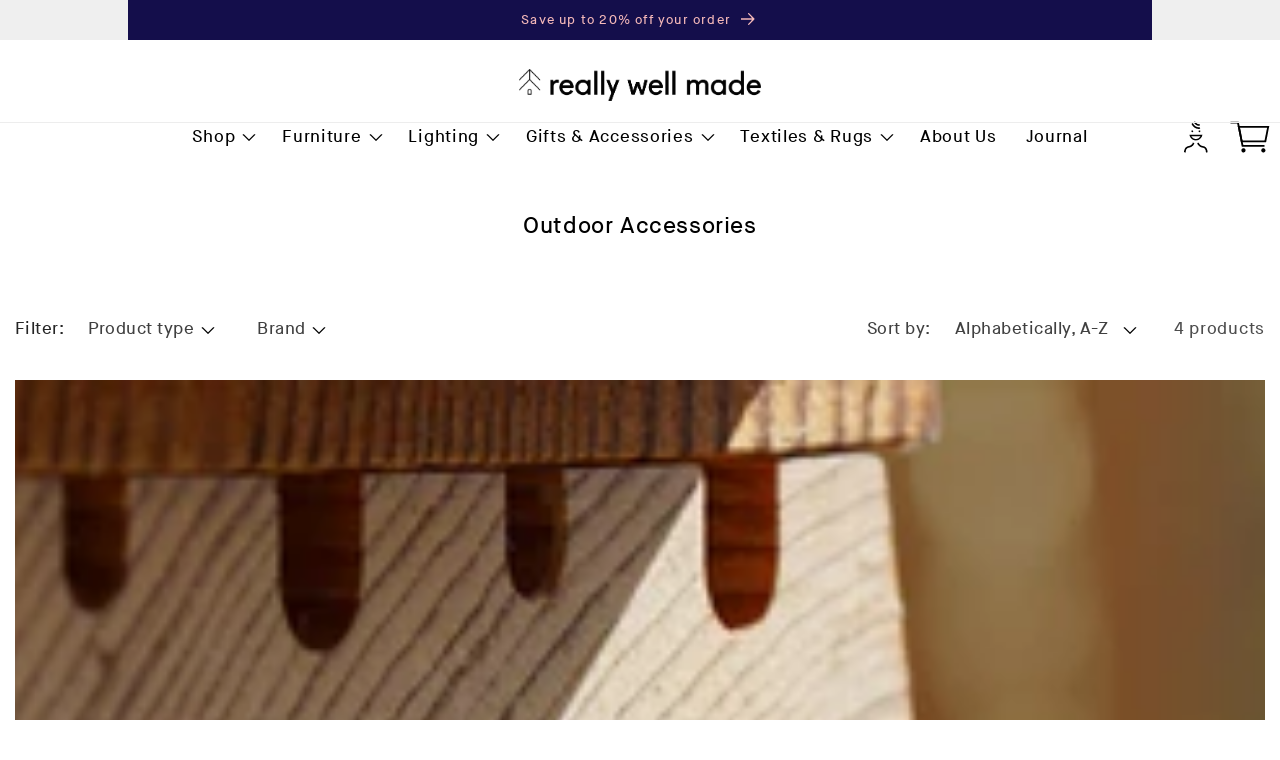

--- FILE ---
content_type: text/html; charset=utf-8
request_url: https://reallywellmade.com/collections/outdoor-accessories
body_size: 44545
content:
<!doctype html>
<html class='no-js' lang='en'>
  <head>
    <meta charset='utf-8'>
    <meta http-equiv='X-UA-Compatible' content='IE=edge'>
    <meta name='viewport' content='width=device-width,initial-scale=1'>
    <meta name='theme-color' content=''>
    <link rel='canonical' href='https://reallywellmade.com/collections/outdoor-accessories'>
    <link rel='preconnect' href='https://cdn.shopify.com' crossorigin><link
        rel='icon'
        type='image/png'
        href='//reallywellmade.com/cdn/shop/files/Favicon-2024_Option-2.png?crop=center&height=32&v=1713348536&width=32'
      ><link rel='preconnect' href='https://fonts.shopifycdn.com' crossorigin><title>
      Outdoor Accessories

        &ndash;
        Really Well Made
      </title>

    

    

<meta property="og:site_name" content="Really Well Made">
<meta property="og:url" content="https://reallywellmade.com/collections/outdoor-accessories">
<meta property="og:title" content="Outdoor Accessories">
<meta property="og:type" content="website">
<meta property="og:description" content="Really Well Made is a London-based UK retailer and stockist of modern furniture, lighting and accessories from the leading Scandinavian brands since 2012. Our brand partners include: Artek, Audo Copenhagen, Design House Stockholm, HAY, Moebe, Muuto, Ferm Living, Form &amp; Refine, Frama, Fritz Hansen, String &amp; Vitra"><meta name="twitter:card" content="summary_large_image">
<meta name="twitter:title" content="Outdoor Accessories">
<meta name="twitter:description" content="Really Well Made is a London-based UK retailer and stockist of modern furniture, lighting and accessories from the leading Scandinavian brands since 2012. Our brand partners include: Artek, Audo Copenhagen, Design House Stockholm, HAY, Moebe, Muuto, Ferm Living, Form &amp; Refine, Frama, Fritz Hansen, String &amp; Vitra">


    <script src='//reallywellmade.com/cdn/shop/t/31/assets/global.js?v=66055788749683925891716394227' defer='defer'></script>
    <script src='//reallywellmade.com/cdn/shop/t/31/assets/app.js?v=5186688073309179221738939826' defer='defer'></script>
    <script>window.performance && window.performance.mark && window.performance.mark('shopify.content_for_header.start');</script><meta name="google-site-verification" content="yvmlfvOJ6TBF4dLwxPHxibtOqtqwQUyaRHpLs8-VOJA">
<meta id="shopify-digital-wallet" name="shopify-digital-wallet" content="/8527752/digital_wallets/dialog">
<meta name="shopify-checkout-api-token" content="3edc3672a20041254eb2379b1a42cbb1">
<meta id="in-context-paypal-metadata" data-shop-id="8527752" data-venmo-supported="false" data-environment="production" data-locale="en_US" data-paypal-v4="true" data-currency="USD">
<link rel="alternate" type="application/atom+xml" title="Feed" href="/collections/outdoor-accessories.atom" />
<link rel="alternate" hreflang="x-default" href="https://reallywellmade.co.uk/collections/outdoor-accessories">
<link rel="alternate" hreflang="en" href="https://reallywellmade.co.uk/collections/outdoor-accessories">
<link rel="alternate" hreflang="ja" href="https://reallywellmade.co.uk/ja/collections/outdoor-accessories">
<link rel="alternate" hreflang="en-US" href="https://reallywellmade.com/collections/outdoor-accessories">
<link rel="alternate" hreflang="ko-KR" href="https://reallywellmade.kr/collections/outdoor-accessories">
<link rel="alternate" hreflang="en-KR" href="https://reallywellmade.kr/en/collections/outdoor-accessories">
<link rel="alternate" type="application/json+oembed" href="https://reallywellmade.com/collections/outdoor-accessories.oembed">
<script async="async" src="/checkouts/internal/preloads.js?locale=en-US"></script>
<link rel="preconnect" href="https://shop.app" crossorigin="anonymous">
<script async="async" src="https://shop.app/checkouts/internal/preloads.js?locale=en-US&shop_id=8527752" crossorigin="anonymous"></script>
<script id="apple-pay-shop-capabilities" type="application/json">{"shopId":8527752,"countryCode":"GB","currencyCode":"USD","merchantCapabilities":["supports3DS"],"merchantId":"gid:\/\/shopify\/Shop\/8527752","merchantName":"Really Well Made","requiredBillingContactFields":["postalAddress","email","phone"],"requiredShippingContactFields":["postalAddress","email","phone"],"shippingType":"shipping","supportedNetworks":["visa","maestro","masterCard","amex","discover","elo"],"total":{"type":"pending","label":"Really Well Made","amount":"1.00"},"shopifyPaymentsEnabled":true,"supportsSubscriptions":true}</script>
<script id="shopify-features" type="application/json">{"accessToken":"3edc3672a20041254eb2379b1a42cbb1","betas":["rich-media-storefront-analytics"],"domain":"reallywellmade.com","predictiveSearch":true,"shopId":8527752,"locale":"en"}</script>
<script>var Shopify = Shopify || {};
Shopify.shop = "really-well-made.myshopify.com";
Shopify.locale = "en";
Shopify.currency = {"active":"USD","rate":"1.3959924"};
Shopify.country = "US";
Shopify.theme = {"name":"RWM v3 [Live]","id":124030222372,"schema_name":"Dawn","schema_version":"7.0.0","theme_store_id":null,"role":"main"};
Shopify.theme.handle = "null";
Shopify.theme.style = {"id":null,"handle":null};
Shopify.cdnHost = "reallywellmade.com/cdn";
Shopify.routes = Shopify.routes || {};
Shopify.routes.root = "/";</script>
<script type="module">!function(o){(o.Shopify=o.Shopify||{}).modules=!0}(window);</script>
<script>!function(o){function n(){var o=[];function n(){o.push(Array.prototype.slice.apply(arguments))}return n.q=o,n}var t=o.Shopify=o.Shopify||{};t.loadFeatures=n(),t.autoloadFeatures=n()}(window);</script>
<script>
  window.ShopifyPay = window.ShopifyPay || {};
  window.ShopifyPay.apiHost = "shop.app\/pay";
  window.ShopifyPay.redirectState = null;
</script>
<script id="shop-js-analytics" type="application/json">{"pageType":"collection"}</script>
<script defer="defer" async type="module" src="//reallywellmade.com/cdn/shopifycloud/shop-js/modules/v2/client.init-shop-cart-sync_BN7fPSNr.en.esm.js"></script>
<script defer="defer" async type="module" src="//reallywellmade.com/cdn/shopifycloud/shop-js/modules/v2/chunk.common_Cbph3Kss.esm.js"></script>
<script defer="defer" async type="module" src="//reallywellmade.com/cdn/shopifycloud/shop-js/modules/v2/chunk.modal_DKumMAJ1.esm.js"></script>
<script type="module">
  await import("//reallywellmade.com/cdn/shopifycloud/shop-js/modules/v2/client.init-shop-cart-sync_BN7fPSNr.en.esm.js");
await import("//reallywellmade.com/cdn/shopifycloud/shop-js/modules/v2/chunk.common_Cbph3Kss.esm.js");
await import("//reallywellmade.com/cdn/shopifycloud/shop-js/modules/v2/chunk.modal_DKumMAJ1.esm.js");

  window.Shopify.SignInWithShop?.initShopCartSync?.({"fedCMEnabled":true,"windoidEnabled":true});

</script>
<script>
  window.Shopify = window.Shopify || {};
  if (!window.Shopify.featureAssets) window.Shopify.featureAssets = {};
  window.Shopify.featureAssets['shop-js'] = {"shop-cart-sync":["modules/v2/client.shop-cart-sync_CJVUk8Jm.en.esm.js","modules/v2/chunk.common_Cbph3Kss.esm.js","modules/v2/chunk.modal_DKumMAJ1.esm.js"],"init-fed-cm":["modules/v2/client.init-fed-cm_7Fvt41F4.en.esm.js","modules/v2/chunk.common_Cbph3Kss.esm.js","modules/v2/chunk.modal_DKumMAJ1.esm.js"],"init-shop-email-lookup-coordinator":["modules/v2/client.init-shop-email-lookup-coordinator_Cc088_bR.en.esm.js","modules/v2/chunk.common_Cbph3Kss.esm.js","modules/v2/chunk.modal_DKumMAJ1.esm.js"],"init-windoid":["modules/v2/client.init-windoid_hPopwJRj.en.esm.js","modules/v2/chunk.common_Cbph3Kss.esm.js","modules/v2/chunk.modal_DKumMAJ1.esm.js"],"shop-button":["modules/v2/client.shop-button_B0jaPSNF.en.esm.js","modules/v2/chunk.common_Cbph3Kss.esm.js","modules/v2/chunk.modal_DKumMAJ1.esm.js"],"shop-cash-offers":["modules/v2/client.shop-cash-offers_DPIskqss.en.esm.js","modules/v2/chunk.common_Cbph3Kss.esm.js","modules/v2/chunk.modal_DKumMAJ1.esm.js"],"shop-toast-manager":["modules/v2/client.shop-toast-manager_CK7RT69O.en.esm.js","modules/v2/chunk.common_Cbph3Kss.esm.js","modules/v2/chunk.modal_DKumMAJ1.esm.js"],"init-shop-cart-sync":["modules/v2/client.init-shop-cart-sync_BN7fPSNr.en.esm.js","modules/v2/chunk.common_Cbph3Kss.esm.js","modules/v2/chunk.modal_DKumMAJ1.esm.js"],"init-customer-accounts-sign-up":["modules/v2/client.init-customer-accounts-sign-up_CfPf4CXf.en.esm.js","modules/v2/client.shop-login-button_DeIztwXF.en.esm.js","modules/v2/chunk.common_Cbph3Kss.esm.js","modules/v2/chunk.modal_DKumMAJ1.esm.js"],"pay-button":["modules/v2/client.pay-button_CgIwFSYN.en.esm.js","modules/v2/chunk.common_Cbph3Kss.esm.js","modules/v2/chunk.modal_DKumMAJ1.esm.js"],"init-customer-accounts":["modules/v2/client.init-customer-accounts_DQ3x16JI.en.esm.js","modules/v2/client.shop-login-button_DeIztwXF.en.esm.js","modules/v2/chunk.common_Cbph3Kss.esm.js","modules/v2/chunk.modal_DKumMAJ1.esm.js"],"avatar":["modules/v2/client.avatar_BTnouDA3.en.esm.js"],"init-shop-for-new-customer-accounts":["modules/v2/client.init-shop-for-new-customer-accounts_CsZy_esa.en.esm.js","modules/v2/client.shop-login-button_DeIztwXF.en.esm.js","modules/v2/chunk.common_Cbph3Kss.esm.js","modules/v2/chunk.modal_DKumMAJ1.esm.js"],"shop-follow-button":["modules/v2/client.shop-follow-button_BRMJjgGd.en.esm.js","modules/v2/chunk.common_Cbph3Kss.esm.js","modules/v2/chunk.modal_DKumMAJ1.esm.js"],"checkout-modal":["modules/v2/client.checkout-modal_B9Drz_yf.en.esm.js","modules/v2/chunk.common_Cbph3Kss.esm.js","modules/v2/chunk.modal_DKumMAJ1.esm.js"],"shop-login-button":["modules/v2/client.shop-login-button_DeIztwXF.en.esm.js","modules/v2/chunk.common_Cbph3Kss.esm.js","modules/v2/chunk.modal_DKumMAJ1.esm.js"],"lead-capture":["modules/v2/client.lead-capture_DXYzFM3R.en.esm.js","modules/v2/chunk.common_Cbph3Kss.esm.js","modules/v2/chunk.modal_DKumMAJ1.esm.js"],"shop-login":["modules/v2/client.shop-login_CA5pJqmO.en.esm.js","modules/v2/chunk.common_Cbph3Kss.esm.js","modules/v2/chunk.modal_DKumMAJ1.esm.js"],"payment-terms":["modules/v2/client.payment-terms_BxzfvcZJ.en.esm.js","modules/v2/chunk.common_Cbph3Kss.esm.js","modules/v2/chunk.modal_DKumMAJ1.esm.js"]};
</script>
<script>(function() {
  var isLoaded = false;
  function asyncLoad() {
    if (isLoaded) return;
    isLoaded = true;
    var urls = ["https:\/\/chimpstatic.com\/mcjs-connected\/js\/users\/4a48fd0b1298b647572149f50\/fd266ef71629134f663462d21.js?shop=really-well-made.myshopify.com","https:\/\/shopify.intercom.io\/widget.js?shop=really-well-made.myshopify.com","https:\/\/iis.intercom.io\/widget.js?shop=really-well-made.myshopify.com"];
    for (var i = 0; i < urls.length; i++) {
      var s = document.createElement('script');
      s.type = 'text/javascript';
      s.async = true;
      s.src = urls[i];
      var x = document.getElementsByTagName('script')[0];
      x.parentNode.insertBefore(s, x);
    }
  };
  if(window.attachEvent) {
    window.attachEvent('onload', asyncLoad);
  } else {
    window.addEventListener('load', asyncLoad, false);
  }
})();</script>
<script id="__st">var __st={"a":8527752,"offset":0,"reqid":"95f6afc9-acb9-4ec7-a7e0-1617b5e687d9-1770084410","pageurl":"reallywellmade.com\/collections\/outdoor-accessories","u":"ee604543e222","p":"collection","rtyp":"collection","rid":279102023};</script>
<script>window.ShopifyPaypalV4VisibilityTracking = true;</script>
<script id="captcha-bootstrap">!function(){'use strict';const t='contact',e='account',n='new_comment',o=[[t,t],['blogs',n],['comments',n],[t,'customer']],c=[[e,'customer_login'],[e,'guest_login'],[e,'recover_customer_password'],[e,'create_customer']],r=t=>t.map((([t,e])=>`form[action*='/${t}']:not([data-nocaptcha='true']) input[name='form_type'][value='${e}']`)).join(','),a=t=>()=>t?[...document.querySelectorAll(t)].map((t=>t.form)):[];function s(){const t=[...o],e=r(t);return a(e)}const i='password',u='form_key',d=['recaptcha-v3-token','g-recaptcha-response','h-captcha-response',i],f=()=>{try{return window.sessionStorage}catch{return}},m='__shopify_v',_=t=>t.elements[u];function p(t,e,n=!1){try{const o=window.sessionStorage,c=JSON.parse(o.getItem(e)),{data:r}=function(t){const{data:e,action:n}=t;return t[m]||n?{data:e,action:n}:{data:t,action:n}}(c);for(const[e,n]of Object.entries(r))t.elements[e]&&(t.elements[e].value=n);n&&o.removeItem(e)}catch(o){console.error('form repopulation failed',{error:o})}}const l='form_type',E='cptcha';function T(t){t.dataset[E]=!0}const w=window,h=w.document,L='Shopify',v='ce_forms',y='captcha';let A=!1;((t,e)=>{const n=(g='f06e6c50-85a8-45c8-87d0-21a2b65856fe',I='https://cdn.shopify.com/shopifycloud/storefront-forms-hcaptcha/ce_storefront_forms_captcha_hcaptcha.v1.5.2.iife.js',D={infoText:'Protected by hCaptcha',privacyText:'Privacy',termsText:'Terms'},(t,e,n)=>{const o=w[L][v],c=o.bindForm;if(c)return c(t,g,e,D).then(n);var r;o.q.push([[t,g,e,D],n]),r=I,A||(h.body.append(Object.assign(h.createElement('script'),{id:'captcha-provider',async:!0,src:r})),A=!0)});var g,I,D;w[L]=w[L]||{},w[L][v]=w[L][v]||{},w[L][v].q=[],w[L][y]=w[L][y]||{},w[L][y].protect=function(t,e){n(t,void 0,e),T(t)},Object.freeze(w[L][y]),function(t,e,n,w,h,L){const[v,y,A,g]=function(t,e,n){const i=e?o:[],u=t?c:[],d=[...i,...u],f=r(d),m=r(i),_=r(d.filter((([t,e])=>n.includes(e))));return[a(f),a(m),a(_),s()]}(w,h,L),I=t=>{const e=t.target;return e instanceof HTMLFormElement?e:e&&e.form},D=t=>v().includes(t);t.addEventListener('submit',(t=>{const e=I(t);if(!e)return;const n=D(e)&&!e.dataset.hcaptchaBound&&!e.dataset.recaptchaBound,o=_(e),c=g().includes(e)&&(!o||!o.value);(n||c)&&t.preventDefault(),c&&!n&&(function(t){try{if(!f())return;!function(t){const e=f();if(!e)return;const n=_(t);if(!n)return;const o=n.value;o&&e.removeItem(o)}(t);const e=Array.from(Array(32),(()=>Math.random().toString(36)[2])).join('');!function(t,e){_(t)||t.append(Object.assign(document.createElement('input'),{type:'hidden',name:u})),t.elements[u].value=e}(t,e),function(t,e){const n=f();if(!n)return;const o=[...t.querySelectorAll(`input[type='${i}']`)].map((({name:t})=>t)),c=[...d,...o],r={};for(const[a,s]of new FormData(t).entries())c.includes(a)||(r[a]=s);n.setItem(e,JSON.stringify({[m]:1,action:t.action,data:r}))}(t,e)}catch(e){console.error('failed to persist form',e)}}(e),e.submit())}));const S=(t,e)=>{t&&!t.dataset[E]&&(n(t,e.some((e=>e===t))),T(t))};for(const o of['focusin','change'])t.addEventListener(o,(t=>{const e=I(t);D(e)&&S(e,y())}));const B=e.get('form_key'),M=e.get(l),P=B&&M;t.addEventListener('DOMContentLoaded',(()=>{const t=y();if(P)for(const e of t)e.elements[l].value===M&&p(e,B);[...new Set([...A(),...v().filter((t=>'true'===t.dataset.shopifyCaptcha))])].forEach((e=>S(e,t)))}))}(h,new URLSearchParams(w.location.search),n,t,e,['guest_login'])})(!0,!0)}();</script>
<script integrity="sha256-4kQ18oKyAcykRKYeNunJcIwy7WH5gtpwJnB7kiuLZ1E=" data-source-attribution="shopify.loadfeatures" defer="defer" src="//reallywellmade.com/cdn/shopifycloud/storefront/assets/storefront/load_feature-a0a9edcb.js" crossorigin="anonymous"></script>
<script crossorigin="anonymous" defer="defer" src="//reallywellmade.com/cdn/shopifycloud/storefront/assets/shopify_pay/storefront-65b4c6d7.js?v=20250812"></script>
<script data-source-attribution="shopify.dynamic_checkout.dynamic.init">var Shopify=Shopify||{};Shopify.PaymentButton=Shopify.PaymentButton||{isStorefrontPortableWallets:!0,init:function(){window.Shopify.PaymentButton.init=function(){};var t=document.createElement("script");t.src="https://reallywellmade.com/cdn/shopifycloud/portable-wallets/latest/portable-wallets.en.js",t.type="module",document.head.appendChild(t)}};
</script>
<script data-source-attribution="shopify.dynamic_checkout.buyer_consent">
  function portableWalletsHideBuyerConsent(e){var t=document.getElementById("shopify-buyer-consent"),n=document.getElementById("shopify-subscription-policy-button");t&&n&&(t.classList.add("hidden"),t.setAttribute("aria-hidden","true"),n.removeEventListener("click",e))}function portableWalletsShowBuyerConsent(e){var t=document.getElementById("shopify-buyer-consent"),n=document.getElementById("shopify-subscription-policy-button");t&&n&&(t.classList.remove("hidden"),t.removeAttribute("aria-hidden"),n.addEventListener("click",e))}window.Shopify?.PaymentButton&&(window.Shopify.PaymentButton.hideBuyerConsent=portableWalletsHideBuyerConsent,window.Shopify.PaymentButton.showBuyerConsent=portableWalletsShowBuyerConsent);
</script>
<script data-source-attribution="shopify.dynamic_checkout.cart.bootstrap">document.addEventListener("DOMContentLoaded",(function(){function t(){return document.querySelector("shopify-accelerated-checkout-cart, shopify-accelerated-checkout")}if(t())Shopify.PaymentButton.init();else{new MutationObserver((function(e,n){t()&&(Shopify.PaymentButton.init(),n.disconnect())})).observe(document.body,{childList:!0,subtree:!0})}}));
</script>
<link id="shopify-accelerated-checkout-styles" rel="stylesheet" media="screen" href="https://reallywellmade.com/cdn/shopifycloud/portable-wallets/latest/accelerated-checkout-backwards-compat.css" crossorigin="anonymous">
<style id="shopify-accelerated-checkout-cart">
        #shopify-buyer-consent {
  margin-top: 1em;
  display: inline-block;
  width: 100%;
}

#shopify-buyer-consent.hidden {
  display: none;
}

#shopify-subscription-policy-button {
  background: none;
  border: none;
  padding: 0;
  text-decoration: underline;
  font-size: inherit;
  cursor: pointer;
}

#shopify-subscription-policy-button::before {
  box-shadow: none;
}

      </style>
<link rel="stylesheet" media="screen" href="//reallywellmade.com/cdn/shop/t/31/compiled_assets/styles.css?v=33224">
<script id="sections-script" data-sections="header,footer" defer="defer" src="//reallywellmade.com/cdn/shop/t/31/compiled_assets/scripts.js?v=33224"></script>
<script>window.performance && window.performance.mark && window.performance.mark('shopify.content_for_header.end');</script>


    <style data-shopify>
      @font-face {
  font-family: Assistant;
  font-weight: 400;
  font-style: normal;
  font-display: swap;
  src: url("//reallywellmade.com/cdn/fonts/assistant/assistant_n4.9120912a469cad1cc292572851508ca49d12e768.woff2") format("woff2"),
       url("//reallywellmade.com/cdn/fonts/assistant/assistant_n4.6e9875ce64e0fefcd3f4446b7ec9036b3ddd2985.woff") format("woff");
}

      @font-face {
  font-family: Assistant;
  font-weight: 700;
  font-style: normal;
  font-display: swap;
  src: url("//reallywellmade.com/cdn/fonts/assistant/assistant_n7.bf44452348ec8b8efa3aa3068825305886b1c83c.woff2") format("woff2"),
       url("//reallywellmade.com/cdn/fonts/assistant/assistant_n7.0c887fee83f6b3bda822f1150b912c72da0f7b64.woff") format("woff");
}

      
      
      @font-face {
  font-family: Assistant;
  font-weight: 400;
  font-style: normal;
  font-display: swap;
  src: url("//reallywellmade.com/cdn/fonts/assistant/assistant_n4.9120912a469cad1cc292572851508ca49d12e768.woff2") format("woff2"),
       url("//reallywellmade.com/cdn/fonts/assistant/assistant_n4.6e9875ce64e0fefcd3f4446b7ec9036b3ddd2985.woff") format("woff");
}
:root {
        --font-body-family: MaisonNeue, sans-serif;
        --font-body-style: normal;
        --font-body-weight: 400;
        --font-body-weight-bold: 700;

        --font-heading-family: MaisonNeue, sans-serif;
        --font-heading-style: normal;
        --font-heading-weight: 400;

        --font-body-scale: 1.2;
        --font-heading-scale: 0.8333333333333334;

        --color-base-text:
        0,
        0
        , 0
        ;
        --color-text-pink: hsla(0, 77%, 85%, 1.000);
        --color-shadow:
        0,
        0
        , 0
        ;
        --color-base-background-1:
        255,
        255
        , 255
        ;
        --color-base-background-2:
        20,
        14
        , 75
        ;
        --color-base-solid-button-labels:
        255,
        255
        , 255
        ;
        --color-base-outline-button-labels:
        0,
        0
        , 0
        ;
        --color-base-accent-1:
        0,
        0
        , 0
        ;
        --color-base-accent-2:
        20,
        14
        , 75
        ;
        --payment-terms-background-color: #ffffff;

        --gradient-base-background-1: 
          #ffffff
        ;
        --gradient-base-background-2: 
          #140e4b
        ;
        --gradient-base-accent-1: 
          #000000
        ;
        --gradient-base-accent-2: 
          #140e4b
        ;

        --media-padding: px;
        --media-border-opacity: 0.05;
        --media-border-width: 1px;
        --media-radius: 0px;
        --media-shadow-opacity: 0.0;
        --media-shadow-horizontal-offset: 0px;
        --media-shadow-vertical-offset: 4px;
        --media-shadow-blur-radius: 5px;
        --media-shadow-visible: 
          0;

        --page-width: 150rem;
        --page-width-margin: 
          0rem;

        --product-card-image-padding: 0.0rem;
        --product-card-corner-radius: 0.0rem;
        --product-card-text-alignment: left;
        --product-card-border-width: 0.0rem;
        --product-card-border-opacity: 0.1;
        --product-card-shadow-opacity: 0.0;
        --product-card-shadow-visible: 
          0;
        --product-card-shadow-horizontal-offset: 0.0rem;
        --product-card-shadow-vertical-offset: 0.4rem;
        --product-card-shadow-blur-radius: 0.5rem;

        --collection-card-image-padding: 0.0rem;
        --collection-card-corner-radius: 0.0rem;
        --collection-card-text-alignment: left;
        --collection-card-border-width: 0.0rem;
        --collection-card-border-opacity: 0.1;
        --collection-card-shadow-opacity: 0.0;
        --collection-card-shadow-visible: 
          0;
        --collection-card-shadow-horizontal-offset: 0.0rem;
        --collection-card-shadow-vertical-offset: 0.4rem;
        --collection-card-shadow-blur-radius: 0.5rem;

        --blog-card-image-padding: 0.0rem;
        --blog-card-corner-radius: 0.0rem;
        --blog-card-text-alignment: left;
        --blog-card-border-width: 0.0rem;
        --blog-card-border-opacity: 0.1;
        --blog-card-shadow-opacity: 0.0;
        --blog-card-shadow-visible: 
          0;
        --blog-card-shadow-horizontal-offset: 0.0rem;
        --blog-card-shadow-vertical-offset: 0.4rem;
        --blog-card-shadow-blur-radius: 0.5rem;

        --badge-corner-radius: 4.0rem;

        --popup-border-width: 1px;
        --popup-border-opacity: 0.1;
        --popup-corner-radius: 0px;
        --popup-shadow-opacity: 0.0;
        --popup-shadow-horizontal-offset: 0px;
        --popup-shadow-vertical-offset: 4px;
        --popup-shadow-blur-radius: 5px;

        --drawer-border-width: 1px;
        --drawer-border-opacity: 0.1;
        --drawer-shadow-opacity: 0.0;
        --drawer-shadow-horizontal-offset: 0px;
        --drawer-shadow-vertical-offset: 4px;
        --drawer-shadow-blur-radius: 5px;

        --spacing-sections-desktop: 0px;
        --spacing-sections-mobile: 
          0
        px;

        --grid-desktop-vertical-spacing: 8px;
        --grid-desktop-horizontal-spacing: 20px;
        --grid-mobile-vertical-spacing: 4px;
        --grid-mobile-horizontal-spacing: 10px;

        --text-boxes-border-opacity: 0.1;
        --text-boxes-border-width: 0px;
        --text-boxes-radius: 0px;
        --text-boxes-shadow-opacity: 0.0;
        --text-boxes-shadow-visible: 
          0;
        --text-boxes-shadow-horizontal-offset: 0px;
        --text-boxes-shadow-vertical-offset: 4px;
        --text-boxes-shadow-blur-radius: 5px;

        --buttons-radius: 0px;
        --buttons-radius-outset: 
          0px;
        --buttons-border-width: 
          1
        px;
        --buttons-border-opacity: 1.0;
        --buttons-shadow-opacity: 0.0;
        --buttons-shadow-visible: 
          0;
        --buttons-shadow-horizontal-offset: 0px;
        --buttons-shadow-vertical-offset: 4px;
        --buttons-shadow-blur-radius: 5px;
        --buttons-border-offset: 
          0px;

        --inputs-radius: 0px;
        --inputs-border-width: 1px;
        --inputs-border-opacity: 0.55;
        --inputs-shadow-opacity: 0.0;
        --inputs-shadow-horizontal-offset: 0px;
        --inputs-margin-offset: 
          0px;
        --inputs-shadow-vertical-offset: 4px;
        --inputs-shadow-blur-radius: 5px;
        --inputs-radius-outset: 
          0px;

        --variant-pills-radius: 0px;
        --variant-pills-border-width: 1px;
        --variant-pills-border-opacity: 0.55;
        --variant-pills-shadow-opacity: 0.0;
        --variant-pills-shadow-horizontal-offset: 0px;
        --variant-pills-shadow-vertical-offset: 4px;
        --variant-pills-shadow-blur-radius: 5px;
      }

      *,
      *::before,
      *::after {
        box-sizing: inherit;
      }

      html {
        box-sizing: border-box;
        font-size: calc(var(--font-body-scale) * 62.5%);
        height: 100%;
      }

      body {
        display: grid;
        grid-template-rows: auto auto 1fr auto;
        grid-template-columns: 100%;
        min-height: 100%;
        margin: 0;
        font-size: 1.5rem;
        letter-spacing: 0.06rem;
        line-height: calc(1 + 0.8 / var(--font-body-scale));
        font-family: var(--font-body-family);
        font-style: var(--font-body-style);
        font-weight: var(--font-body-weight);
      }

      @media screen and (min-width: 750px) {
        body {
          font-size: 1.6rem;
        }
      }
    </style>

    <link href="//reallywellmade.com/cdn/shop/t/31/assets/base.css?v=181199665283453529791765476920" rel="stylesheet" type="text/css" media="all" />
    <link href="//reallywellmade.com/cdn/shop/t/31/assets/app.css?v=39097475848160652621750753912" rel="stylesheet" type="text/css" media="all" />
<link
        rel='preload'
        as='font'
        href='//reallywellmade.com/cdn/fonts/assistant/assistant_n4.9120912a469cad1cc292572851508ca49d12e768.woff2'
        type='font/woff2'
        crossorigin
      ><link
        rel='preload'
        as='font'
        href='//reallywellmade.com/cdn/fonts/assistant/assistant_n4.9120912a469cad1cc292572851508ca49d12e768.woff2'
        type='font/woff2'
        crossorigin
      ><link
        rel='stylesheet'
        href='//reallywellmade.com/cdn/shop/t/31/assets/component-predictive-search.css?v=83512081251802922551695831693'
        media='print'
        onload="this.media='all'"
      ><script>
      document.documentElement.className =
        document.documentElement.className.replace('no-js', 'js');
      if (Shopify.designMode) {
        document.documentElement.classList.add('shopify-design-mode');
      }
    </script>
    
  <!-- BEGIN app block: shopify://apps/judge-me-reviews/blocks/judgeme_core/61ccd3b1-a9f2-4160-9fe9-4fec8413e5d8 --><!-- Start of Judge.me Core -->






<link rel="dns-prefetch" href="https://cdnwidget.judge.me">
<link rel="dns-prefetch" href="https://cdn.judge.me">
<link rel="dns-prefetch" href="https://cdn1.judge.me">
<link rel="dns-prefetch" href="https://api.judge.me">

<script data-cfasync='false' class='jdgm-settings-script'>window.jdgmSettings={"pagination":5,"disable_web_reviews":true,"badge_no_review_text":"No reviews","badge_n_reviews_text":"{{ n }} review/reviews","badge_star_color":"#000000","hide_badge_preview_if_no_reviews":true,"badge_hide_text":false,"enforce_center_preview_badge":false,"widget_title":"Customer Reviews","widget_open_form_text":"Write a review","widget_close_form_text":"Cancel review","widget_refresh_page_text":"Refresh page","widget_summary_text":"Based on {{ number_of_reviews }} review/reviews","widget_no_review_text":"Be the first to write a review","widget_name_field_text":"Display name","widget_verified_name_field_text":"Verified Name (public)","widget_name_placeholder_text":"Display name","widget_required_field_error_text":"This field is required.","widget_email_field_text":"Email address","widget_verified_email_field_text":"Verified Email (private, can not be edited)","widget_email_placeholder_text":"Your email address","widget_email_field_error_text":"Please enter a valid email address.","widget_rating_field_text":"Rating","widget_review_title_field_text":"Review Title","widget_review_title_placeholder_text":"Give your review a title","widget_review_body_field_text":"Review content","widget_review_body_placeholder_text":"Start writing here...","widget_pictures_field_text":"Picture/Video (optional)","widget_submit_review_text":"Submit Review","widget_submit_verified_review_text":"Submit Verified Review","widget_submit_success_msg_with_auto_publish":"Thank you! Please refresh the page in a few moments to see your review. You can remove or edit your review by logging into \u003ca href='https://judge.me/login' target='_blank' rel='nofollow noopener'\u003eJudge.me\u003c/a\u003e","widget_submit_success_msg_no_auto_publish":"Thank you! Your review will be published as soon as it is approved by the shop admin. You can remove or edit your review by logging into \u003ca href='https://judge.me/login' target='_blank' rel='nofollow noopener'\u003eJudge.me\u003c/a\u003e","widget_show_default_reviews_out_of_total_text":"Showing {{ n_reviews_shown }} out of {{ n_reviews }} reviews.","widget_show_all_link_text":"Show all","widget_show_less_link_text":"Show less","widget_author_said_text":"{{ reviewer_name }} said:","widget_days_text":"{{ n }} days ago","widget_weeks_text":"{{ n }} week/weeks ago","widget_months_text":"{{ n }} month/months ago","widget_years_text":"{{ n }} year/years ago","widget_yesterday_text":"Yesterday","widget_today_text":"Today","widget_replied_text":"\u003e\u003e {{ shop_name }} replied:","widget_read_more_text":"Read more","widget_reviewer_name_as_initial":"","widget_rating_filter_color":"#f5af24","widget_rating_filter_see_all_text":"See all reviews","widget_sorting_most_recent_text":"Most Recent","widget_sorting_highest_rating_text":"Highest Rating","widget_sorting_lowest_rating_text":"Lowest Rating","widget_sorting_with_pictures_text":"Only Pictures","widget_sorting_most_helpful_text":"Most Helpful","widget_open_question_form_text":"Ask a question","widget_reviews_subtab_text":"Reviews","widget_questions_subtab_text":"Questions","widget_question_label_text":"Question","widget_answer_label_text":"Answer","widget_question_placeholder_text":"Write your question here","widget_submit_question_text":"Submit Question","widget_question_submit_success_text":"Thank you for your question! We will notify you once it gets answered.","widget_star_color":"#f5af24","verified_badge_text":"Verified","verified_badge_bg_color":"#f5af24","verified_badge_text_color":"","verified_badge_placement":"left-of-reviewer-name","widget_review_max_height":"","widget_hide_border":true,"widget_social_share":false,"widget_thumb":false,"widget_review_location_show":true,"widget_location_format":"country_iso_code","all_reviews_include_out_of_store_products":false,"all_reviews_out_of_store_text":"(item discontinued)","all_reviews_pagination":100,"all_reviews_product_name_prefix_text":"about","enable_review_pictures":false,"enable_question_anwser":false,"widget_theme":"leex","review_date_format":"dd/mm/yy","default_sort_method":"most-recent","widget_product_reviews_subtab_text":"Product Reviews","widget_shop_reviews_subtab_text":"Shop Reviews","widget_other_products_reviews_text":"Reviews for other products","widget_store_reviews_subtab_text":"Store reviews","widget_no_store_reviews_text":"This store hasn't received any reviews yet","widget_web_restriction_product_reviews_text":"This product hasn't received any reviews yet","widget_no_items_text":"No items found","widget_show_more_text":"Show more","widget_write_a_store_review_text":"Write a Store Review","widget_other_languages_heading":"Reviews in Other Languages","widget_translate_review_text":"Translate review to {{ language }}","widget_translating_review_text":"Translating...","widget_show_original_translation_text":"Show original ({{ language }})","widget_translate_review_failed_text":"Review couldn't be translated.","widget_translate_review_retry_text":"Retry","widget_translate_review_try_again_later_text":"Try again later","show_product_url_for_grouped_product":false,"widget_sorting_pictures_first_text":"Pictures First","show_pictures_on_all_rev_page_mobile":true,"show_pictures_on_all_rev_page_desktop":true,"floating_tab_hide_mobile_install_preference":false,"floating_tab_button_name":"★ Reviews","floating_tab_title":"Let customers speak for us","floating_tab_button_color":"","floating_tab_button_background_color":"","floating_tab_url":"","floating_tab_url_enabled":true,"floating_tab_tab_style":"text","all_reviews_text_badge_text":"Customers rate us {{ shop.metafields.judgeme.all_reviews_rating | round: 1 }}/5 based on {{ shop.metafields.judgeme.all_reviews_count }} reviews.","all_reviews_text_badge_text_branded_style":"{{ shop.metafields.judgeme.all_reviews_rating | round: 1 }} out of 5 stars based on {{ shop.metafields.judgeme.all_reviews_count }} reviews","is_all_reviews_text_badge_a_link":true,"show_stars_for_all_reviews_text_badge":true,"all_reviews_text_badge_url":"","all_reviews_text_style":"text","all_reviews_text_color_style":"judgeme_brand_color","all_reviews_text_color":"#108474","all_reviews_text_show_jm_brand":true,"featured_carousel_show_header":true,"featured_carousel_title":"Our Customers Rate Us","testimonials_carousel_title":"Customers are saying","videos_carousel_title":"Real customer stories","cards_carousel_title":"Customers are saying","featured_carousel_count_text":"from {{ n }} genuine Really Well Made reviews","featured_carousel_add_link_to_all_reviews_page":true,"featured_carousel_url":"https://reallywellmade.co.uk/pages/reviews","featured_carousel_show_images":false,"featured_carousel_autoslide_interval":10,"featured_carousel_arrows_on_the_sides":true,"featured_carousel_height":275,"featured_carousel_width":100,"featured_carousel_image_size":0,"featured_carousel_image_height":250,"featured_carousel_arrow_color":"#eeeeee","verified_count_badge_style":"vintage","verified_count_badge_orientation":"horizontal","verified_count_badge_color_style":"judgeme_brand_color","verified_count_badge_color":"#108474","is_verified_count_badge_a_link":true,"verified_count_badge_url":"","verified_count_badge_show_jm_brand":true,"widget_rating_preset_default":5,"widget_first_sub_tab":"product-reviews","widget_show_histogram":true,"widget_histogram_use_custom_color":true,"widget_pagination_use_custom_color":true,"widget_star_use_custom_color":true,"widget_verified_badge_use_custom_color":true,"widget_write_review_use_custom_color":false,"picture_reminder_submit_button":"Upload Pictures","enable_review_videos":false,"mute_video_by_default":false,"widget_sorting_videos_first_text":"Videos First","widget_review_pending_text":"Pending","featured_carousel_items_for_large_screen":4,"social_share_options_order":"Facebook,Twitter","remove_microdata_snippet":false,"disable_json_ld":false,"enable_json_ld_products":false,"preview_badge_show_question_text":false,"preview_badge_no_question_text":"No questions","preview_badge_n_question_text":"{{ number_of_questions }} question/questions","qa_badge_show_icon":false,"qa_badge_position":"same-row","remove_judgeme_branding":true,"widget_add_search_bar":false,"widget_search_bar_placeholder":"Search","widget_sorting_verified_only_text":"Verified only","featured_carousel_theme":"default","featured_carousel_show_rating":true,"featured_carousel_show_title":true,"featured_carousel_show_body":true,"featured_carousel_show_date":false,"featured_carousel_show_reviewer":true,"featured_carousel_show_product":true,"featured_carousel_header_background_color":"#108474","featured_carousel_header_text_color":"#ffffff","featured_carousel_name_product_separator":"reviewed","featured_carousel_full_star_background":"#f5af24","featured_carousel_empty_star_background":"#dadada","featured_carousel_vertical_theme_background":"#f9fafb","featured_carousel_verified_badge_enable":false,"featured_carousel_verified_badge_color":"#140F4B","featured_carousel_border_style":"round","featured_carousel_review_line_length_limit":3,"featured_carousel_more_reviews_button_text":"Read more reviews","featured_carousel_view_product_button_text":"View product","all_reviews_page_load_reviews_on":"scroll","all_reviews_page_load_more_text":"Load More Reviews","disable_fb_tab_reviews":false,"enable_ajax_cdn_cache":false,"widget_public_name_text":"displayed publicly like","default_reviewer_name":"John Smith","default_reviewer_name_has_non_latin":true,"widget_reviewer_anonymous":"Anonymous","medals_widget_title":"Judge.me Review Medals","medals_widget_background_color":"#ffffff","medals_widget_position":"footer_all_pages","medals_widget_border_color":"#f9fafb","medals_widget_verified_text_position":"right","medals_widget_use_monochromatic_version":true,"medals_widget_elements_color":"#140F4B","show_reviewer_avatar":true,"widget_invalid_yt_video_url_error_text":"Not a YouTube video URL","widget_max_length_field_error_text":"Please enter no more than {0} characters.","widget_show_country_flag":true,"widget_show_collected_via_shop_app":true,"widget_verified_by_shop_badge_style":"light","widget_verified_by_shop_text":"Verified by Shop","widget_show_photo_gallery":false,"widget_load_with_code_splitting":true,"widget_ugc_install_preference":false,"widget_ugc_title":"Made by us, Shared by you","widget_ugc_subtitle":"Tag us to see your picture featured in our page","widget_ugc_arrows_color":"#ffffff","widget_ugc_primary_button_text":"Buy Now","widget_ugc_primary_button_background_color":"#108474","widget_ugc_primary_button_text_color":"#ffffff","widget_ugc_primary_button_border_width":"0","widget_ugc_primary_button_border_style":"none","widget_ugc_primary_button_border_color":"#108474","widget_ugc_primary_button_border_radius":"25","widget_ugc_secondary_button_text":"Load More","widget_ugc_secondary_button_background_color":"#ffffff","widget_ugc_secondary_button_text_color":"#108474","widget_ugc_secondary_button_border_width":"2","widget_ugc_secondary_button_border_style":"solid","widget_ugc_secondary_button_border_color":"#108474","widget_ugc_secondary_button_border_radius":"25","widget_ugc_reviews_button_text":"View Reviews","widget_ugc_reviews_button_background_color":"#ffffff","widget_ugc_reviews_button_text_color":"#108474","widget_ugc_reviews_button_border_width":"2","widget_ugc_reviews_button_border_style":"solid","widget_ugc_reviews_button_border_color":"#108474","widget_ugc_reviews_button_border_radius":"25","widget_ugc_reviews_button_link_to":"judgeme-reviews-page","widget_ugc_show_post_date":true,"widget_ugc_max_width":"800","widget_rating_metafield_value_type":true,"widget_primary_color":"#000000","widget_enable_secondary_color":false,"widget_secondary_color":"#1e2c3e","widget_summary_average_rating_text":"{{ average_rating }} out of 5","widget_media_grid_title":"Customer photos \u0026 videos","widget_media_grid_see_more_text":"See more","widget_round_style":false,"widget_show_product_medals":true,"widget_verified_by_judgeme_text":"Verified by Judge.me","widget_show_store_medals":true,"widget_verified_by_judgeme_text_in_store_medals":"Verified by Judge.me","widget_media_field_exceed_quantity_message":"Sorry, we can only accept {{ max_media }} for one review.","widget_media_field_exceed_limit_message":"{{ file_name }} is too large, please select a {{ media_type }} less than {{ size_limit }}MB.","widget_review_submitted_text":"Review Submitted!","widget_question_submitted_text":"Question Submitted!","widget_close_form_text_question":"Cancel","widget_write_your_answer_here_text":"Write your answer here","widget_enabled_branded_link":true,"widget_show_collected_by_judgeme":false,"widget_reviewer_name_color":"","widget_write_review_text_color":"","widget_write_review_bg_color":"","widget_collected_by_judgeme_text":"collected by Judge.me","widget_pagination_type":"standard","widget_load_more_text":"Load More","widget_load_more_color":"#000000","widget_full_review_text":"Full Review","widget_read_more_reviews_text":"Read More Reviews","widget_read_questions_text":"Read Questions","widget_questions_and_answers_text":"Questions \u0026 Answers","widget_verified_by_text":"Verified by","widget_verified_text":"Verified","widget_number_of_reviews_text":"{{ number_of_reviews }} reviews","widget_back_button_text":"Back","widget_next_button_text":"Next","widget_custom_forms_filter_button":"Filters","custom_forms_style":"vertical","widget_show_review_information":false,"how_reviews_are_collected":"How reviews are collected?","widget_show_review_keywords":false,"widget_gdpr_statement":"How we use your data: We'll only contact you about the review you left, and only if necessary. By submitting your review, you agree to Judge.me's \u003ca href='https://judge.me/terms' target='_blank' rel='nofollow noopener'\u003eterms\u003c/a\u003e, \u003ca href='https://judge.me/privacy' target='_blank' rel='nofollow noopener'\u003eprivacy\u003c/a\u003e and \u003ca href='https://judge.me/content-policy' target='_blank' rel='nofollow noopener'\u003econtent\u003c/a\u003e policies.","widget_multilingual_sorting_enabled":false,"widget_translate_review_content_enabled":false,"widget_translate_review_content_method":"manual","popup_widget_review_selection":"automatically_with_pictures","popup_widget_round_border_style":true,"popup_widget_show_title":true,"popup_widget_show_body":true,"popup_widget_show_reviewer":false,"popup_widget_show_product":true,"popup_widget_show_pictures":true,"popup_widget_use_review_picture":true,"popup_widget_show_on_home_page":true,"popup_widget_show_on_product_page":true,"popup_widget_show_on_collection_page":true,"popup_widget_show_on_cart_page":true,"popup_widget_position":"bottom_left","popup_widget_first_review_delay":5,"popup_widget_duration":5,"popup_widget_interval":5,"popup_widget_review_count":5,"popup_widget_hide_on_mobile":true,"review_snippet_widget_round_border_style":true,"review_snippet_widget_card_color":"#FFFFFF","review_snippet_widget_slider_arrows_background_color":"#FFFFFF","review_snippet_widget_slider_arrows_color":"#000000","review_snippet_widget_star_color":"#108474","show_product_variant":false,"all_reviews_product_variant_label_text":"Variant: ","widget_show_verified_branding":false,"widget_ai_summary_title":"Customers say","widget_ai_summary_disclaimer":"AI-powered review summary based on recent customer reviews","widget_show_ai_summary":false,"widget_show_ai_summary_bg":false,"widget_show_review_title_input":true,"redirect_reviewers_invited_via_email":"review_widget","request_store_review_after_product_review":false,"request_review_other_products_in_order":false,"review_form_color_scheme":"default","review_form_corner_style":"square","review_form_star_color":{},"review_form_text_color":"#333333","review_form_background_color":"#ffffff","review_form_field_background_color":"#fafafa","review_form_button_color":{},"review_form_button_text_color":"#ffffff","review_form_modal_overlay_color":"#000000","review_content_screen_title_text":"How would you rate this product?","review_content_introduction_text":"We would love it if you would share a bit about your experience.","store_review_form_title_text":"How would you rate this store?","store_review_form_introduction_text":"We would love it if you would share a bit about your experience.","show_review_guidance_text":true,"one_star_review_guidance_text":"Poor","five_star_review_guidance_text":"Great","customer_information_screen_title_text":"About you","customer_information_introduction_text":"Please tell us more about you.","custom_questions_screen_title_text":"Your experience in more detail","custom_questions_introduction_text":"Here are a few questions to help us understand more about your experience.","review_submitted_screen_title_text":"Thanks for your review!","review_submitted_screen_thank_you_text":"We are processing it and it will appear on the store soon.","review_submitted_screen_email_verification_text":"Please confirm your email by clicking the link we just sent you. This helps us keep reviews authentic.","review_submitted_request_store_review_text":"Would you like to share your experience of shopping with us?","review_submitted_review_other_products_text":"Would you like to review these products?","store_review_screen_title_text":"Would you like to share your experience of shopping with us?","store_review_introduction_text":"We value your feedback and use it to improve. Please share any thoughts or suggestions you have.","reviewer_media_screen_title_picture_text":"Share a picture","reviewer_media_introduction_picture_text":"Upload a photo to support your review.","reviewer_media_screen_title_video_text":"Share a video","reviewer_media_introduction_video_text":"Upload a video to support your review.","reviewer_media_screen_title_picture_or_video_text":"Share a picture or video","reviewer_media_introduction_picture_or_video_text":"Upload a photo or video to support your review.","reviewer_media_youtube_url_text":"Paste your Youtube URL here","advanced_settings_next_step_button_text":"Next","advanced_settings_close_review_button_text":"Close","modal_write_review_flow":false,"write_review_flow_required_text":"Required","write_review_flow_privacy_message_text":"We respect your privacy.","write_review_flow_anonymous_text":"Post review as anonymous","write_review_flow_visibility_text":"This won't be visible to other customers.","write_review_flow_multiple_selection_help_text":"Select as many as you like","write_review_flow_single_selection_help_text":"Select one option","write_review_flow_required_field_error_text":"This field is required","write_review_flow_invalid_email_error_text":"Please enter a valid email address","write_review_flow_max_length_error_text":"Max. {{ max_length }} characters.","write_review_flow_media_upload_text":"\u003cb\u003eClick to upload\u003c/b\u003e or drag and drop","write_review_flow_gdpr_statement":"We'll only contact you about your review if necessary. By submitting your review, you agree to our \u003ca href='https://judge.me/terms' target='_blank' rel='nofollow noopener'\u003eterms and conditions\u003c/a\u003e and \u003ca href='https://judge.me/privacy' target='_blank' rel='nofollow noopener'\u003eprivacy policy\u003c/a\u003e.","rating_only_reviews_enabled":false,"show_negative_reviews_help_screen":false,"new_review_flow_help_screen_rating_threshold":3,"negative_review_resolution_screen_title_text":"Tell us more","negative_review_resolution_text":"Your experience matters to us. If there were issues with your purchase, we're here to help. Feel free to reach out to us, we'd love the opportunity to make things right.","negative_review_resolution_button_text":"Contact us","negative_review_resolution_proceed_with_review_text":"Leave a review","negative_review_resolution_subject":"Issue with purchase from {{ shop_name }}.{{ order_name }}","preview_badge_collection_page_install_status":false,"widget_review_custom_css":"","preview_badge_custom_css":"","preview_badge_stars_count":"5-stars","featured_carousel_custom_css":"","floating_tab_custom_css":"","all_reviews_widget_custom_css":"","medals_widget_custom_css":"","verified_badge_custom_css":"","all_reviews_text_custom_css":"","transparency_badges_collected_via_store_invite":false,"transparency_badges_from_another_provider":false,"transparency_badges_collected_from_store_visitor":false,"transparency_badges_collected_by_verified_review_provider":false,"transparency_badges_earned_reward":false,"transparency_badges_collected_via_store_invite_text":"Review collected via store invitation","transparency_badges_from_another_provider_text":"Review collected from another provider","transparency_badges_collected_from_store_visitor_text":"Review collected from a store visitor","transparency_badges_written_in_google_text":"Review written in Google","transparency_badges_written_in_etsy_text":"Review written in Etsy","transparency_badges_written_in_shop_app_text":"Review written in Shop App","transparency_badges_earned_reward_text":"Review earned a reward for future purchase","product_review_widget_per_page":10,"widget_store_review_label_text":"Review about the store","checkout_comment_extension_title_on_product_page":"Customer Comments","checkout_comment_extension_num_latest_comment_show":5,"checkout_comment_extension_format":"name_and_timestamp","checkout_comment_customer_name":"last_initial","checkout_comment_comment_notification":true,"preview_badge_collection_page_install_preference":false,"preview_badge_home_page_install_preference":false,"preview_badge_product_page_install_preference":true,"review_widget_install_preference":"","review_carousel_install_preference":false,"floating_reviews_tab_install_preference":"none","verified_reviews_count_badge_install_preference":false,"all_reviews_text_install_preference":false,"review_widget_best_location":true,"judgeme_medals_install_preference":false,"review_widget_revamp_enabled":false,"review_widget_qna_enabled":false,"review_widget_header_theme":"minimal","review_widget_widget_title_enabled":true,"review_widget_header_text_size":"medium","review_widget_header_text_weight":"regular","review_widget_average_rating_style":"compact","review_widget_bar_chart_enabled":true,"review_widget_bar_chart_type":"numbers","review_widget_bar_chart_style":"standard","review_widget_expanded_media_gallery_enabled":false,"review_widget_reviews_section_theme":"standard","review_widget_image_style":"thumbnails","review_widget_review_image_ratio":"square","review_widget_stars_size":"medium","review_widget_verified_badge":"standard_text","review_widget_review_title_text_size":"medium","review_widget_review_text_size":"medium","review_widget_review_text_length":"medium","review_widget_number_of_columns_desktop":3,"review_widget_carousel_transition_speed":5,"review_widget_custom_questions_answers_display":"always","review_widget_button_text_color":"#FFFFFF","review_widget_text_color":"#000000","review_widget_lighter_text_color":"#7B7B7B","review_widget_corner_styling":"soft","review_widget_review_word_singular":"review","review_widget_review_word_plural":"reviews","review_widget_voting_label":"Helpful?","review_widget_shop_reply_label":"Reply from {{ shop_name }}:","review_widget_filters_title":"Filters","qna_widget_question_word_singular":"Question","qna_widget_question_word_plural":"Questions","qna_widget_answer_reply_label":"Answer from {{ answerer_name }}:","qna_content_screen_title_text":"Ask a question about this product","qna_widget_question_required_field_error_text":"Please enter your question.","qna_widget_flow_gdpr_statement":"We'll only contact you about your question if necessary. By submitting your question, you agree to our \u003ca href='https://judge.me/terms' target='_blank' rel='nofollow noopener'\u003eterms and conditions\u003c/a\u003e and \u003ca href='https://judge.me/privacy' target='_blank' rel='nofollow noopener'\u003eprivacy policy\u003c/a\u003e.","qna_widget_question_submitted_text":"Thanks for your question!","qna_widget_close_form_text_question":"Close","qna_widget_question_submit_success_text":"We’ll notify you by email when your question is answered.","all_reviews_widget_v2025_enabled":false,"all_reviews_widget_v2025_header_theme":"default","all_reviews_widget_v2025_widget_title_enabled":true,"all_reviews_widget_v2025_header_text_size":"medium","all_reviews_widget_v2025_header_text_weight":"regular","all_reviews_widget_v2025_average_rating_style":"compact","all_reviews_widget_v2025_bar_chart_enabled":true,"all_reviews_widget_v2025_bar_chart_type":"numbers","all_reviews_widget_v2025_bar_chart_style":"standard","all_reviews_widget_v2025_expanded_media_gallery_enabled":false,"all_reviews_widget_v2025_show_store_medals":true,"all_reviews_widget_v2025_show_photo_gallery":true,"all_reviews_widget_v2025_show_review_keywords":false,"all_reviews_widget_v2025_show_ai_summary":false,"all_reviews_widget_v2025_show_ai_summary_bg":false,"all_reviews_widget_v2025_add_search_bar":false,"all_reviews_widget_v2025_default_sort_method":"most-recent","all_reviews_widget_v2025_reviews_per_page":10,"all_reviews_widget_v2025_reviews_section_theme":"default","all_reviews_widget_v2025_image_style":"thumbnails","all_reviews_widget_v2025_review_image_ratio":"square","all_reviews_widget_v2025_stars_size":"medium","all_reviews_widget_v2025_verified_badge":"bold_badge","all_reviews_widget_v2025_review_title_text_size":"medium","all_reviews_widget_v2025_review_text_size":"medium","all_reviews_widget_v2025_review_text_length":"medium","all_reviews_widget_v2025_number_of_columns_desktop":3,"all_reviews_widget_v2025_carousel_transition_speed":5,"all_reviews_widget_v2025_custom_questions_answers_display":"always","all_reviews_widget_v2025_show_product_variant":false,"all_reviews_widget_v2025_show_reviewer_avatar":true,"all_reviews_widget_v2025_reviewer_name_as_initial":"","all_reviews_widget_v2025_review_location_show":false,"all_reviews_widget_v2025_location_format":"","all_reviews_widget_v2025_show_country_flag":false,"all_reviews_widget_v2025_verified_by_shop_badge_style":"light","all_reviews_widget_v2025_social_share":false,"all_reviews_widget_v2025_social_share_options_order":"Facebook,Twitter,LinkedIn,Pinterest","all_reviews_widget_v2025_pagination_type":"standard","all_reviews_widget_v2025_button_text_color":"#FFFFFF","all_reviews_widget_v2025_text_color":"#000000","all_reviews_widget_v2025_lighter_text_color":"#7B7B7B","all_reviews_widget_v2025_corner_styling":"soft","all_reviews_widget_v2025_title":"Customer reviews","all_reviews_widget_v2025_ai_summary_title":"Customers say about this store","all_reviews_widget_v2025_no_review_text":"Be the first to write a review","platform":"shopify","branding_url":"https://app.judge.me/reviews/stores/reallywellmade.co.uk","branding_text":"Powered by Judge.me","locale":"en","reply_name":"Really Well Made","widget_version":"2.1","footer":true,"autopublish":false,"review_dates":true,"enable_custom_form":false,"shop_use_review_site":true,"shop_locale":"en","enable_multi_locales_translations":true,"show_review_title_input":true,"review_verification_email_status":"never","can_be_branded":true,"reply_name_text":"Really Well Made"};</script> <style class='jdgm-settings-style'>.jdgm-xx{left:0}:not(.jdgm-prev-badge__stars)>.jdgm-star{color:#f5af24}.jdgm-histogram .jdgm-star.jdgm-star{color:#f5af24}.jdgm-preview-badge .jdgm-star.jdgm-star{color:#000000}.jdgm-histogram .jdgm-histogram__bar-content{background:#f5af24}.jdgm-histogram .jdgm-histogram__bar:after{background:#f5af24}.jdgm-widget .jdgm-write-rev-link{display:none}.jdgm-widget .jdgm-rev-widg[data-number-of-reviews='0']{display:none}.jdgm-prev-badge[data-average-rating='0.00']{display:none !important}.jdgm-widget.jdgm-all-reviews-widget,.jdgm-widget .jdgm-rev-widg{border:none;padding:0}.jdgm-author-all-initials{display:none !important}.jdgm-author-last-initial{display:none !important}.jdgm-rev-widg__title{visibility:hidden}.jdgm-rev-widg__summary-text{visibility:hidden}.jdgm-prev-badge__text{visibility:hidden}.jdgm-rev__replier:before{content:'Really Well Made'}.jdgm-rev__prod-link-prefix:before{content:'about'}.jdgm-rev__variant-label:before{content:'Variant: '}.jdgm-rev__out-of-store-text:before{content:'(item discontinued)'}.jdgm-preview-badge[data-template="collection"]{display:none !important}.jdgm-preview-badge[data-template="index"]{display:none !important}.jdgm-verified-count-badget[data-from-snippet="true"]{display:none !important}.jdgm-carousel-wrapper[data-from-snippet="true"]{display:none !important}.jdgm-all-reviews-text[data-from-snippet="true"]{display:none !important}.jdgm-medals-section[data-from-snippet="true"]{display:none !important}.jdgm-ugc-media-wrapper[data-from-snippet="true"]{display:none !important}.jdgm-rev__transparency-badge[data-badge-type="review_collected_via_store_invitation"]{display:none !important}.jdgm-rev__transparency-badge[data-badge-type="review_collected_from_another_provider"]{display:none !important}.jdgm-rev__transparency-badge[data-badge-type="review_collected_from_store_visitor"]{display:none !important}.jdgm-rev__transparency-badge[data-badge-type="review_written_in_etsy"]{display:none !important}.jdgm-rev__transparency-badge[data-badge-type="review_written_in_google_business"]{display:none !important}.jdgm-rev__transparency-badge[data-badge-type="review_written_in_shop_app"]{display:none !important}.jdgm-rev__transparency-badge[data-badge-type="review_earned_for_future_purchase"]{display:none !important}
</style> <style class='jdgm-settings-style'></style> <script data-cfasync="false" type="text/javascript" async src="https://cdnwidget.judge.me/shopify_v2/leex.js" id="judgeme_widget_leex_js"></script>
<link id="judgeme_widget_leex_css" rel="stylesheet" type="text/css" media="nope!" onload="this.media='all'" href="https://cdnwidget.judge.me/shopify_v2/leex.css">

  
  
  
  <style class='jdgm-miracle-styles'>
  @-webkit-keyframes jdgm-spin{0%{-webkit-transform:rotate(0deg);-ms-transform:rotate(0deg);transform:rotate(0deg)}100%{-webkit-transform:rotate(359deg);-ms-transform:rotate(359deg);transform:rotate(359deg)}}@keyframes jdgm-spin{0%{-webkit-transform:rotate(0deg);-ms-transform:rotate(0deg);transform:rotate(0deg)}100%{-webkit-transform:rotate(359deg);-ms-transform:rotate(359deg);transform:rotate(359deg)}}@font-face{font-family:'JudgemeStar';src:url("[data-uri]") format("woff");font-weight:normal;font-style:normal}.jdgm-star{font-family:'JudgemeStar';display:inline !important;text-decoration:none !important;padding:0 4px 0 0 !important;margin:0 !important;font-weight:bold;opacity:1;-webkit-font-smoothing:antialiased;-moz-osx-font-smoothing:grayscale}.jdgm-star:hover{opacity:1}.jdgm-star:last-of-type{padding:0 !important}.jdgm-star.jdgm--on:before{content:"\e000"}.jdgm-star.jdgm--off:before{content:"\e001"}.jdgm-star.jdgm--half:before{content:"\e002"}.jdgm-widget *{margin:0;line-height:1.4;-webkit-box-sizing:border-box;-moz-box-sizing:border-box;box-sizing:border-box;-webkit-overflow-scrolling:touch}.jdgm-hidden{display:none !important;visibility:hidden !important}.jdgm-temp-hidden{display:none}.jdgm-spinner{width:40px;height:40px;margin:auto;border-radius:50%;border-top:2px solid #eee;border-right:2px solid #eee;border-bottom:2px solid #eee;border-left:2px solid #ccc;-webkit-animation:jdgm-spin 0.8s infinite linear;animation:jdgm-spin 0.8s infinite linear}.jdgm-spinner:empty{display:block}.jdgm-prev-badge{display:block !important}

</style>
<style class='jdgm-miracle-styles'>
  @font-face{font-family:'JudgemeStar';src:url("[data-uri]") format("woff");font-weight:normal;font-style:normal}

</style>


  
  
   


<script data-cfasync='false' class='jdgm-script'>
!function(e){window.jdgm=window.jdgm||{},jdgm.CDN_HOST="https://cdnwidget.judge.me/",jdgm.CDN_HOST_ALT="https://cdn2.judge.me/cdn/widget_frontend/",jdgm.API_HOST="https://api.judge.me/",jdgm.CDN_BASE_URL="https://cdn.shopify.com/extensions/019c1f58-5200-74ed-9d18-af8a09780747/judgeme-extensions-334/assets/",
jdgm.docReady=function(d){(e.attachEvent?"complete"===e.readyState:"loading"!==e.readyState)?
setTimeout(d,0):e.addEventListener("DOMContentLoaded",d)},jdgm.loadCSS=function(d,t,o,a){
!o&&jdgm.loadCSS.requestedUrls.indexOf(d)>=0||(jdgm.loadCSS.requestedUrls.push(d),
(a=e.createElement("link")).rel="stylesheet",a.class="jdgm-stylesheet",a.media="nope!",
a.href=d,a.onload=function(){this.media="all",t&&setTimeout(t)},e.body.appendChild(a))},
jdgm.loadCSS.requestedUrls=[],jdgm.loadJS=function(e,d){var t=new XMLHttpRequest;
t.onreadystatechange=function(){4===t.readyState&&(Function(t.response)(),d&&d(t.response))},
t.open("GET",e),t.onerror=function(){if(e.indexOf(jdgm.CDN_HOST)===0&&jdgm.CDN_HOST_ALT!==jdgm.CDN_HOST){var f=e.replace(jdgm.CDN_HOST,jdgm.CDN_HOST_ALT);jdgm.loadJS(f,d)}},t.send()},jdgm.docReady((function(){(window.jdgmLoadCSS||e.querySelectorAll(
".jdgm-widget, .jdgm-all-reviews-page").length>0)&&(jdgmSettings.widget_load_with_code_splitting?
parseFloat(jdgmSettings.widget_version)>=3?jdgm.loadCSS(jdgm.CDN_HOST+"widget_v3/base.css"):
jdgm.loadCSS(jdgm.CDN_HOST+"widget/base.css"):jdgm.loadCSS(jdgm.CDN_HOST+"shopify_v2.css"),
jdgm.loadJS(jdgm.CDN_HOST+"loa"+"der.js"))}))}(document);
</script>
<noscript><link rel="stylesheet" type="text/css" media="all" href="https://cdnwidget.judge.me/shopify_v2.css"></noscript>

<!-- BEGIN app snippet: theme_fix_tags --><script>
  (function() {
    var jdgmThemeFixes = {"124030222372":{"html":"","css":".jdgm-submit-rev.btn {\n\tborder: 1px solid !important;\n    color: black !important;\n} \n\n.jdgm-carousel-number-of-reviews {\n  text-decoration: underline !important;\n}","js":""}};
    if (!jdgmThemeFixes) return;
    var thisThemeFix = jdgmThemeFixes[Shopify.theme.id];
    if (!thisThemeFix) return;

    if (thisThemeFix.html) {
      document.addEventListener("DOMContentLoaded", function() {
        var htmlDiv = document.createElement('div');
        htmlDiv.classList.add('jdgm-theme-fix-html');
        htmlDiv.innerHTML = thisThemeFix.html;
        document.body.append(htmlDiv);
      });
    };

    if (thisThemeFix.css) {
      var styleTag = document.createElement('style');
      styleTag.classList.add('jdgm-theme-fix-style');
      styleTag.innerHTML = thisThemeFix.css;
      document.head.append(styleTag);
    };

    if (thisThemeFix.js) {
      var scriptTag = document.createElement('script');
      scriptTag.classList.add('jdgm-theme-fix-script');
      scriptTag.innerHTML = thisThemeFix.js;
      document.head.append(scriptTag);
    };
  })();
</script>
<!-- END app snippet -->
<!-- End of Judge.me Core -->



<!-- END app block --><!-- BEGIN app block: shopify://apps/cbb-shipping-rates/blocks/app-embed-block/de9da91b-8d51-4359-81df-b8b0288464c7 --><script>
    window.codeblackbelt = window.codeblackbelt || {};
    window.codeblackbelt.shop = window.codeblackbelt.shop || 'really-well-made.myshopify.com';
    </script><script src="//cdn.codeblackbelt.com/widgets/shipping-rates-calculator-plus/main.min.js?version=2026020302+0000" async></script>
<!-- END app block --><script src="https://cdn.shopify.com/extensions/019c1f58-5200-74ed-9d18-af8a09780747/judgeme-extensions-334/assets/loader.js" type="text/javascript" defer="defer"></script>
<script src="https://cdn.shopify.com/extensions/019bbca0-fcf5-7f6c-8590-d768dd0bcdd7/sdm-extensions-56/assets/hc-original-price.min.js" type="text/javascript" defer="defer"></script>
<link href="https://monorail-edge.shopifysvc.com" rel="dns-prefetch">
<script>(function(){if ("sendBeacon" in navigator && "performance" in window) {try {var session_token_from_headers = performance.getEntriesByType('navigation')[0].serverTiming.find(x => x.name == '_s').description;} catch {var session_token_from_headers = undefined;}var session_cookie_matches = document.cookie.match(/_shopify_s=([^;]*)/);var session_token_from_cookie = session_cookie_matches && session_cookie_matches.length === 2 ? session_cookie_matches[1] : "";var session_token = session_token_from_headers || session_token_from_cookie || "";function handle_abandonment_event(e) {var entries = performance.getEntries().filter(function(entry) {return /monorail-edge.shopifysvc.com/.test(entry.name);});if (!window.abandonment_tracked && entries.length === 0) {window.abandonment_tracked = true;var currentMs = Date.now();var navigation_start = performance.timing.navigationStart;var payload = {shop_id: 8527752,url: window.location.href,navigation_start,duration: currentMs - navigation_start,session_token,page_type: "collection"};window.navigator.sendBeacon("https://monorail-edge.shopifysvc.com/v1/produce", JSON.stringify({schema_id: "online_store_buyer_site_abandonment/1.1",payload: payload,metadata: {event_created_at_ms: currentMs,event_sent_at_ms: currentMs}}));}}window.addEventListener('pagehide', handle_abandonment_event);}}());</script>
<script id="web-pixels-manager-setup">(function e(e,d,r,n,o){if(void 0===o&&(o={}),!Boolean(null===(a=null===(i=window.Shopify)||void 0===i?void 0:i.analytics)||void 0===a?void 0:a.replayQueue)){var i,a;window.Shopify=window.Shopify||{};var t=window.Shopify;t.analytics=t.analytics||{};var s=t.analytics;s.replayQueue=[],s.publish=function(e,d,r){return s.replayQueue.push([e,d,r]),!0};try{self.performance.mark("wpm:start")}catch(e){}var l=function(){var e={modern:/Edge?\/(1{2}[4-9]|1[2-9]\d|[2-9]\d{2}|\d{4,})\.\d+(\.\d+|)|Firefox\/(1{2}[4-9]|1[2-9]\d|[2-9]\d{2}|\d{4,})\.\d+(\.\d+|)|Chrom(ium|e)\/(9{2}|\d{3,})\.\d+(\.\d+|)|(Maci|X1{2}).+ Version\/(15\.\d+|(1[6-9]|[2-9]\d|\d{3,})\.\d+)([,.]\d+|)( \(\w+\)|)( Mobile\/\w+|) Safari\/|Chrome.+OPR\/(9{2}|\d{3,})\.\d+\.\d+|(CPU[ +]OS|iPhone[ +]OS|CPU[ +]iPhone|CPU IPhone OS|CPU iPad OS)[ +]+(15[._]\d+|(1[6-9]|[2-9]\d|\d{3,})[._]\d+)([._]\d+|)|Android:?[ /-](13[3-9]|1[4-9]\d|[2-9]\d{2}|\d{4,})(\.\d+|)(\.\d+|)|Android.+Firefox\/(13[5-9]|1[4-9]\d|[2-9]\d{2}|\d{4,})\.\d+(\.\d+|)|Android.+Chrom(ium|e)\/(13[3-9]|1[4-9]\d|[2-9]\d{2}|\d{4,})\.\d+(\.\d+|)|SamsungBrowser\/([2-9]\d|\d{3,})\.\d+/,legacy:/Edge?\/(1[6-9]|[2-9]\d|\d{3,})\.\d+(\.\d+|)|Firefox\/(5[4-9]|[6-9]\d|\d{3,})\.\d+(\.\d+|)|Chrom(ium|e)\/(5[1-9]|[6-9]\d|\d{3,})\.\d+(\.\d+|)([\d.]+$|.*Safari\/(?![\d.]+ Edge\/[\d.]+$))|(Maci|X1{2}).+ Version\/(10\.\d+|(1[1-9]|[2-9]\d|\d{3,})\.\d+)([,.]\d+|)( \(\w+\)|)( Mobile\/\w+|) Safari\/|Chrome.+OPR\/(3[89]|[4-9]\d|\d{3,})\.\d+\.\d+|(CPU[ +]OS|iPhone[ +]OS|CPU[ +]iPhone|CPU IPhone OS|CPU iPad OS)[ +]+(10[._]\d+|(1[1-9]|[2-9]\d|\d{3,})[._]\d+)([._]\d+|)|Android:?[ /-](13[3-9]|1[4-9]\d|[2-9]\d{2}|\d{4,})(\.\d+|)(\.\d+|)|Mobile Safari.+OPR\/([89]\d|\d{3,})\.\d+\.\d+|Android.+Firefox\/(13[5-9]|1[4-9]\d|[2-9]\d{2}|\d{4,})\.\d+(\.\d+|)|Android.+Chrom(ium|e)\/(13[3-9]|1[4-9]\d|[2-9]\d{2}|\d{4,})\.\d+(\.\d+|)|Android.+(UC? ?Browser|UCWEB|U3)[ /]?(15\.([5-9]|\d{2,})|(1[6-9]|[2-9]\d|\d{3,})\.\d+)\.\d+|SamsungBrowser\/(5\.\d+|([6-9]|\d{2,})\.\d+)|Android.+MQ{2}Browser\/(14(\.(9|\d{2,})|)|(1[5-9]|[2-9]\d|\d{3,})(\.\d+|))(\.\d+|)|K[Aa][Ii]OS\/(3\.\d+|([4-9]|\d{2,})\.\d+)(\.\d+|)/},d=e.modern,r=e.legacy,n=navigator.userAgent;return n.match(d)?"modern":n.match(r)?"legacy":"unknown"}(),u="modern"===l?"modern":"legacy",c=(null!=n?n:{modern:"",legacy:""})[u],f=function(e){return[e.baseUrl,"/wpm","/b",e.hashVersion,"modern"===e.buildTarget?"m":"l",".js"].join("")}({baseUrl:d,hashVersion:r,buildTarget:u}),m=function(e){var d=e.version,r=e.bundleTarget,n=e.surface,o=e.pageUrl,i=e.monorailEndpoint;return{emit:function(e){var a=e.status,t=e.errorMsg,s=(new Date).getTime(),l=JSON.stringify({metadata:{event_sent_at_ms:s},events:[{schema_id:"web_pixels_manager_load/3.1",payload:{version:d,bundle_target:r,page_url:o,status:a,surface:n,error_msg:t},metadata:{event_created_at_ms:s}}]});if(!i)return console&&console.warn&&console.warn("[Web Pixels Manager] No Monorail endpoint provided, skipping logging."),!1;try{return self.navigator.sendBeacon.bind(self.navigator)(i,l)}catch(e){}var u=new XMLHttpRequest;try{return u.open("POST",i,!0),u.setRequestHeader("Content-Type","text/plain"),u.send(l),!0}catch(e){return console&&console.warn&&console.warn("[Web Pixels Manager] Got an unhandled error while logging to Monorail."),!1}}}}({version:r,bundleTarget:l,surface:e.surface,pageUrl:self.location.href,monorailEndpoint:e.monorailEndpoint});try{o.browserTarget=l,function(e){var d=e.src,r=e.async,n=void 0===r||r,o=e.onload,i=e.onerror,a=e.sri,t=e.scriptDataAttributes,s=void 0===t?{}:t,l=document.createElement("script"),u=document.querySelector("head"),c=document.querySelector("body");if(l.async=n,l.src=d,a&&(l.integrity=a,l.crossOrigin="anonymous"),s)for(var f in s)if(Object.prototype.hasOwnProperty.call(s,f))try{l.dataset[f]=s[f]}catch(e){}if(o&&l.addEventListener("load",o),i&&l.addEventListener("error",i),u)u.appendChild(l);else{if(!c)throw new Error("Did not find a head or body element to append the script");c.appendChild(l)}}({src:f,async:!0,onload:function(){if(!function(){var e,d;return Boolean(null===(d=null===(e=window.Shopify)||void 0===e?void 0:e.analytics)||void 0===d?void 0:d.initialized)}()){var d=window.webPixelsManager.init(e)||void 0;if(d){var r=window.Shopify.analytics;r.replayQueue.forEach((function(e){var r=e[0],n=e[1],o=e[2];d.publishCustomEvent(r,n,o)})),r.replayQueue=[],r.publish=d.publishCustomEvent,r.visitor=d.visitor,r.initialized=!0}}},onerror:function(){return m.emit({status:"failed",errorMsg:"".concat(f," has failed to load")})},sri:function(e){var d=/^sha384-[A-Za-z0-9+/=]+$/;return"string"==typeof e&&d.test(e)}(c)?c:"",scriptDataAttributes:o}),m.emit({status:"loading"})}catch(e){m.emit({status:"failed",errorMsg:(null==e?void 0:e.message)||"Unknown error"})}}})({shopId: 8527752,storefrontBaseUrl: "https://reallywellmade.co.uk",extensionsBaseUrl: "https://extensions.shopifycdn.com/cdn/shopifycloud/web-pixels-manager",monorailEndpoint: "https://monorail-edge.shopifysvc.com/unstable/produce_batch",surface: "storefront-renderer",enabledBetaFlags: ["2dca8a86"],webPixelsConfigList: [{"id":"710443044","configuration":"{\"webPixelName\":\"Judge.me\"}","eventPayloadVersion":"v1","runtimeContext":"STRICT","scriptVersion":"34ad157958823915625854214640f0bf","type":"APP","apiClientId":683015,"privacyPurposes":["ANALYTICS"],"dataSharingAdjustments":{"protectedCustomerApprovalScopes":["read_customer_email","read_customer_name","read_customer_personal_data","read_customer_phone"]}},{"id":"344883236","configuration":"{\"config\":\"{\\\"google_tag_ids\\\":[\\\"G-4RTKCH5XKE\\\",\\\"AW-1003487049\\\",\\\"GT-NNQ4VFD\\\"],\\\"target_country\\\":\\\"GB\\\",\\\"gtag_events\\\":[{\\\"type\\\":\\\"begin_checkout\\\",\\\"action_label\\\":[\\\"G-4RTKCH5XKE\\\",\\\"AW-1003487049\\\/TRDrCM6_gPUCEMn-v94D\\\"]},{\\\"type\\\":\\\"search\\\",\\\"action_label\\\":[\\\"G-4RTKCH5XKE\\\",\\\"AW-1003487049\\\/NBMZCNG_gPUCEMn-v94D\\\"]},{\\\"type\\\":\\\"view_item\\\",\\\"action_label\\\":[\\\"G-4RTKCH5XKE\\\",\\\"AW-1003487049\\\/OaW0CMi_gPUCEMn-v94D\\\",\\\"MC-4GSN10WZ76\\\"]},{\\\"type\\\":\\\"purchase\\\",\\\"action_label\\\":[\\\"G-4RTKCH5XKE\\\",\\\"AW-1003487049\\\/7g_CCMW_gPUCEMn-v94D\\\",\\\"MC-4GSN10WZ76\\\"]},{\\\"type\\\":\\\"page_view\\\",\\\"action_label\\\":[\\\"G-4RTKCH5XKE\\\",\\\"AW-1003487049\\\/fxIACMK_gPUCEMn-v94D\\\",\\\"MC-4GSN10WZ76\\\"]},{\\\"type\\\":\\\"add_payment_info\\\",\\\"action_label\\\":[\\\"G-4RTKCH5XKE\\\",\\\"AW-1003487049\\\/kemxCNS_gPUCEMn-v94D\\\"]},{\\\"type\\\":\\\"add_to_cart\\\",\\\"action_label\\\":[\\\"G-4RTKCH5XKE\\\",\\\"AW-1003487049\\\/bNsKCMu_gPUCEMn-v94D\\\"]}],\\\"enable_monitoring_mode\\\":false}\"}","eventPayloadVersion":"v1","runtimeContext":"OPEN","scriptVersion":"b2a88bafab3e21179ed38636efcd8a93","type":"APP","apiClientId":1780363,"privacyPurposes":[],"dataSharingAdjustments":{"protectedCustomerApprovalScopes":["read_customer_address","read_customer_email","read_customer_name","read_customer_personal_data","read_customer_phone"]}},{"id":"84705316","configuration":"{\"pixel_id\":\"2100593263397789\",\"pixel_type\":\"facebook_pixel\",\"metaapp_system_user_token\":\"-\"}","eventPayloadVersion":"v1","runtimeContext":"OPEN","scriptVersion":"ca16bc87fe92b6042fbaa3acc2fbdaa6","type":"APP","apiClientId":2329312,"privacyPurposes":["ANALYTICS","MARKETING","SALE_OF_DATA"],"dataSharingAdjustments":{"protectedCustomerApprovalScopes":["read_customer_address","read_customer_email","read_customer_name","read_customer_personal_data","read_customer_phone"]}},{"id":"51413028","configuration":"{\"tagID\":\"2613089449947\"}","eventPayloadVersion":"v1","runtimeContext":"STRICT","scriptVersion":"18031546ee651571ed29edbe71a3550b","type":"APP","apiClientId":3009811,"privacyPurposes":["ANALYTICS","MARKETING","SALE_OF_DATA"],"dataSharingAdjustments":{"protectedCustomerApprovalScopes":["read_customer_address","read_customer_email","read_customer_name","read_customer_personal_data","read_customer_phone"]}},{"id":"shopify-app-pixel","configuration":"{}","eventPayloadVersion":"v1","runtimeContext":"STRICT","scriptVersion":"0450","apiClientId":"shopify-pixel","type":"APP","privacyPurposes":["ANALYTICS","MARKETING"]},{"id":"shopify-custom-pixel","eventPayloadVersion":"v1","runtimeContext":"LAX","scriptVersion":"0450","apiClientId":"shopify-pixel","type":"CUSTOM","privacyPurposes":["ANALYTICS","MARKETING"]}],isMerchantRequest: false,initData: {"shop":{"name":"Really Well Made","paymentSettings":{"currencyCode":"GBP"},"myshopifyDomain":"really-well-made.myshopify.com","countryCode":"GB","storefrontUrl":"https:\/\/reallywellmade.com"},"customer":null,"cart":null,"checkout":null,"productVariants":[],"purchasingCompany":null},},"https://reallywellmade.com/cdn","3918e4e0wbf3ac3cepc5707306mb02b36c6",{"modern":"","legacy":""},{"shopId":"8527752","storefrontBaseUrl":"https:\/\/reallywellmade.co.uk","extensionBaseUrl":"https:\/\/extensions.shopifycdn.com\/cdn\/shopifycloud\/web-pixels-manager","surface":"storefront-renderer","enabledBetaFlags":"[\"2dca8a86\"]","isMerchantRequest":"false","hashVersion":"3918e4e0wbf3ac3cepc5707306mb02b36c6","publish":"custom","events":"[[\"page_viewed\",{}],[\"collection_viewed\",{\"collection\":{\"id\":\"279102023\",\"title\":\"Outdoor Accessories\",\"productVariants\":[{\"price\":{\"amount\":128.0,\"currencyCode\":\"USD\"},\"product\":{\"title\":\"Hive Five Bee House\",\"vendor\":\"Really Well Made\",\"id\":\"9336454599\",\"untranslatedTitle\":\"Hive Five Bee House\",\"url\":\"\/products\/hive-five-bee-house\",\"type\":\"Outdoor Accessories\"},\"id\":\"33616514183\",\"image\":{\"src\":\"\/\/reallywellmade.com\/cdn\/shop\/products\/HiveFive_Contextimage6.jpg?v=1590830292\"},\"sku\":\"\",\"title\":\"Default Title\",\"untranslatedTitle\":\"Default Title\"},{\"price\":{\"amount\":154.0,\"currencyCode\":\"USD\"},\"product\":{\"title\":\"Pallarès × Audo Plant Pruner\",\"vendor\":\"Audo Copenhagen\",\"id\":\"7713770635300\",\"untranslatedTitle\":\"Pallarès × Audo Plant Pruner\",\"url\":\"\/products\/pallares-x-audo-plant-pruner\",\"type\":\"Outdoor Accessories\"},\"id\":\"41857612709924\",\"image\":{\"src\":\"\/\/reallywellmade.com\/cdn\/shop\/files\/MENU_LS_Pallares_Plant_Set_d8a17765-d225-4b0c-b185-32123efae88c.jpg?v=1727074008\"},\"sku\":\"4861039\",\"title\":\"Default Title\",\"untranslatedTitle\":\"Default Title\"},{\"price\":{\"amount\":122.0,\"currencyCode\":\"USD\"},\"product\":{\"title\":\"Pallarès × Audo Plant Shears\",\"vendor\":\"Audo Copenhagen\",\"id\":\"7302737199140\",\"untranslatedTitle\":\"Pallarès × Audo Plant Shears\",\"url\":\"\/products\/pallares-x-audo-plant-shears\",\"type\":\"Outdoor Accessories\"},\"id\":\"40715056873508\",\"image\":{\"src\":\"\/\/reallywellmade.com\/cdn\/shop\/files\/MENU_LS_Pallares_Plant_Prunercopy.jpg?v=1690880418\"},\"sku\":\"\",\"title\":\"Default Title\",\"untranslatedTitle\":\"Default Title\"},{\"price\":{\"amount\":276.0,\"currencyCode\":\"USD\"},\"product\":{\"title\":\"Pallarès × Audo Plant Tools - Set of 3\",\"vendor\":\"Audo Copenhagen\",\"id\":\"7302351126564\",\"untranslatedTitle\":\"Pallarès × Audo Plant Tools - Set of 3\",\"url\":\"\/products\/pallares-x-audo-plant-tools-set-of-3\",\"type\":\"Outdoor Accessories\"},\"id\":\"40714134618148\",\"image\":{\"src\":\"\/\/reallywellmade.com\/cdn\/shop\/files\/MENU_LS_Pallares_Tool_Set.jpg?v=1698487886\"},\"sku\":\"\",\"title\":\"Default Title\",\"untranslatedTitle\":\"Default Title\"}]}}]]"});</script><script>
  window.ShopifyAnalytics = window.ShopifyAnalytics || {};
  window.ShopifyAnalytics.meta = window.ShopifyAnalytics.meta || {};
  window.ShopifyAnalytics.meta.currency = 'USD';
  var meta = {"products":[{"id":9336454599,"gid":"gid:\/\/shopify\/Product\/9336454599","vendor":"Really Well Made","type":"Outdoor Accessories","handle":"hive-five-bee-house","variants":[{"id":33616514183,"price":12800,"name":"Hive Five Bee House","public_title":null,"sku":""}],"remote":false},{"id":7713770635300,"gid":"gid:\/\/shopify\/Product\/7713770635300","vendor":"Audo Copenhagen","type":"Outdoor Accessories","handle":"pallares-x-audo-plant-pruner","variants":[{"id":41857612709924,"price":15400,"name":"Pallarès × Audo Plant Pruner","public_title":null,"sku":"4861039"}],"remote":false},{"id":7302737199140,"gid":"gid:\/\/shopify\/Product\/7302737199140","vendor":"Audo Copenhagen","type":"Outdoor Accessories","handle":"pallares-x-audo-plant-shears","variants":[{"id":40715056873508,"price":12200,"name":"Pallarès × Audo Plant Shears","public_title":null,"sku":""}],"remote":false},{"id":7302351126564,"gid":"gid:\/\/shopify\/Product\/7302351126564","vendor":"Audo Copenhagen","type":"Outdoor Accessories","handle":"pallares-x-audo-plant-tools-set-of-3","variants":[{"id":40714134618148,"price":27600,"name":"Pallarès × Audo Plant Tools - Set of 3","public_title":null,"sku":""}],"remote":false}],"page":{"pageType":"collection","resourceType":"collection","resourceId":279102023,"requestId":"95f6afc9-acb9-4ec7-a7e0-1617b5e687d9-1770084410"}};
  for (var attr in meta) {
    window.ShopifyAnalytics.meta[attr] = meta[attr];
  }
</script>
<script class="analytics">
  (function () {
    var customDocumentWrite = function(content) {
      var jquery = null;

      if (window.jQuery) {
        jquery = window.jQuery;
      } else if (window.Checkout && window.Checkout.$) {
        jquery = window.Checkout.$;
      }

      if (jquery) {
        jquery('body').append(content);
      }
    };

    var hasLoggedConversion = function(token) {
      if (token) {
        return document.cookie.indexOf('loggedConversion=' + token) !== -1;
      }
      return false;
    }

    var setCookieIfConversion = function(token) {
      if (token) {
        var twoMonthsFromNow = new Date(Date.now());
        twoMonthsFromNow.setMonth(twoMonthsFromNow.getMonth() + 2);

        document.cookie = 'loggedConversion=' + token + '; expires=' + twoMonthsFromNow;
      }
    }

    var trekkie = window.ShopifyAnalytics.lib = window.trekkie = window.trekkie || [];
    if (trekkie.integrations) {
      return;
    }
    trekkie.methods = [
      'identify',
      'page',
      'ready',
      'track',
      'trackForm',
      'trackLink'
    ];
    trekkie.factory = function(method) {
      return function() {
        var args = Array.prototype.slice.call(arguments);
        args.unshift(method);
        trekkie.push(args);
        return trekkie;
      };
    };
    for (var i = 0; i < trekkie.methods.length; i++) {
      var key = trekkie.methods[i];
      trekkie[key] = trekkie.factory(key);
    }
    trekkie.load = function(config) {
      trekkie.config = config || {};
      trekkie.config.initialDocumentCookie = document.cookie;
      var first = document.getElementsByTagName('script')[0];
      var script = document.createElement('script');
      script.type = 'text/javascript';
      script.onerror = function(e) {
        var scriptFallback = document.createElement('script');
        scriptFallback.type = 'text/javascript';
        scriptFallback.onerror = function(error) {
                var Monorail = {
      produce: function produce(monorailDomain, schemaId, payload) {
        var currentMs = new Date().getTime();
        var event = {
          schema_id: schemaId,
          payload: payload,
          metadata: {
            event_created_at_ms: currentMs,
            event_sent_at_ms: currentMs
          }
        };
        return Monorail.sendRequest("https://" + monorailDomain + "/v1/produce", JSON.stringify(event));
      },
      sendRequest: function sendRequest(endpointUrl, payload) {
        // Try the sendBeacon API
        if (window && window.navigator && typeof window.navigator.sendBeacon === 'function' && typeof window.Blob === 'function' && !Monorail.isIos12()) {
          var blobData = new window.Blob([payload], {
            type: 'text/plain'
          });

          if (window.navigator.sendBeacon(endpointUrl, blobData)) {
            return true;
          } // sendBeacon was not successful

        } // XHR beacon

        var xhr = new XMLHttpRequest();

        try {
          xhr.open('POST', endpointUrl);
          xhr.setRequestHeader('Content-Type', 'text/plain');
          xhr.send(payload);
        } catch (e) {
          console.log(e);
        }

        return false;
      },
      isIos12: function isIos12() {
        return window.navigator.userAgent.lastIndexOf('iPhone; CPU iPhone OS 12_') !== -1 || window.navigator.userAgent.lastIndexOf('iPad; CPU OS 12_') !== -1;
      }
    };
    Monorail.produce('monorail-edge.shopifysvc.com',
      'trekkie_storefront_load_errors/1.1',
      {shop_id: 8527752,
      theme_id: 124030222372,
      app_name: "storefront",
      context_url: window.location.href,
      source_url: "//reallywellmade.com/cdn/s/trekkie.storefront.79098466c851f41c92951ae7d219bd75d823e9dd.min.js"});

        };
        scriptFallback.async = true;
        scriptFallback.src = '//reallywellmade.com/cdn/s/trekkie.storefront.79098466c851f41c92951ae7d219bd75d823e9dd.min.js';
        first.parentNode.insertBefore(scriptFallback, first);
      };
      script.async = true;
      script.src = '//reallywellmade.com/cdn/s/trekkie.storefront.79098466c851f41c92951ae7d219bd75d823e9dd.min.js';
      first.parentNode.insertBefore(script, first);
    };
    trekkie.load(
      {"Trekkie":{"appName":"storefront","development":false,"defaultAttributes":{"shopId":8527752,"isMerchantRequest":null,"themeId":124030222372,"themeCityHash":"9505094419880107274","contentLanguage":"en","currency":"USD","eventMetadataId":"ae359fbf-e3cf-45a9-af4a-cfd676e8d31b"},"isServerSideCookieWritingEnabled":true,"monorailRegion":"shop_domain","enabledBetaFlags":["65f19447","b5387b81"]},"Session Attribution":{},"S2S":{"facebookCapiEnabled":false,"source":"trekkie-storefront-renderer","apiClientId":580111}}
    );

    var loaded = false;
    trekkie.ready(function() {
      if (loaded) return;
      loaded = true;

      window.ShopifyAnalytics.lib = window.trekkie;

      var originalDocumentWrite = document.write;
      document.write = customDocumentWrite;
      try { window.ShopifyAnalytics.merchantGoogleAnalytics.call(this); } catch(error) {};
      document.write = originalDocumentWrite;

      window.ShopifyAnalytics.lib.page(null,{"pageType":"collection","resourceType":"collection","resourceId":279102023,"requestId":"95f6afc9-acb9-4ec7-a7e0-1617b5e687d9-1770084410","shopifyEmitted":true});

      var match = window.location.pathname.match(/checkouts\/(.+)\/(thank_you|post_purchase)/)
      var token = match? match[1]: undefined;
      if (!hasLoggedConversion(token)) {
        setCookieIfConversion(token);
        window.ShopifyAnalytics.lib.track("Viewed Product Category",{"currency":"USD","category":"Collection: outdoor-accessories","collectionName":"outdoor-accessories","collectionId":279102023,"nonInteraction":true},undefined,undefined,{"shopifyEmitted":true});
      }
    });


        var eventsListenerScript = document.createElement('script');
        eventsListenerScript.async = true;
        eventsListenerScript.src = "//reallywellmade.com/cdn/shopifycloud/storefront/assets/shop_events_listener-3da45d37.js";
        document.getElementsByTagName('head')[0].appendChild(eventsListenerScript);

})();</script>
  <script>
  if (!window.ga || (window.ga && typeof window.ga !== 'function')) {
    window.ga = function ga() {
      (window.ga.q = window.ga.q || []).push(arguments);
      if (window.Shopify && window.Shopify.analytics && typeof window.Shopify.analytics.publish === 'function') {
        window.Shopify.analytics.publish("ga_stub_called", {}, {sendTo: "google_osp_migration"});
      }
      console.error("Shopify's Google Analytics stub called with:", Array.from(arguments), "\nSee https://help.shopify.com/manual/promoting-marketing/pixels/pixel-migration#google for more information.");
    };
    if (window.Shopify && window.Shopify.analytics && typeof window.Shopify.analytics.publish === 'function') {
      window.Shopify.analytics.publish("ga_stub_initialized", {}, {sendTo: "google_osp_migration"});
    }
  }
</script>
<script
  defer
  src="https://reallywellmade.com/cdn/shopifycloud/perf-kit/shopify-perf-kit-3.1.0.min.js"
  data-application="storefront-renderer"
  data-shop-id="8527752"
  data-render-region="gcp-us-east1"
  data-page-type="collection"
  data-theme-instance-id="124030222372"
  data-theme-name="Dawn"
  data-theme-version="7.0.0"
  data-monorail-region="shop_domain"
  data-resource-timing-sampling-rate="10"
  data-shs="true"
  data-shs-beacon="true"
  data-shs-export-with-fetch="true"
  data-shs-logs-sample-rate="1"
  data-shs-beacon-endpoint="https://reallywellmade.com/api/collect"
></script>
</head>

  <body class='gradient'>
    <a class='skip-to-content-link button visually-hidden' href='#MainContent'>
      Skip to content
    </a>

<script src='//reallywellmade.com/cdn/shop/t/31/assets/cart.js?v=83971781268232213281695831700' defer='defer'></script>

<style>
  .drawer {
    visibility: hidden;
  }
</style>

<cart-drawer class='drawer is-empty'>
  <div id='CartDrawer' class='cart-drawer'>
    <div id='CartDrawer-Overlay' class='cart-drawer__overlay'></div>
    <div
      class='drawer__inner'
      role='dialog'
      aria-modal='true'
      aria-label='Your cart'
      tabindex='-1'
    ><div class='drawer__inner-empty'>
          <div class='cart-drawer__warnings center'>
            <div class='cart-drawer__empty-content'>
              <h2 class='cart__empty-text'>Your cart is empty</h2>
              <button
                class='drawer__close'
                type='button'
                onclick="this.closest('cart-drawer').close()"
                aria-label='Close'
              >
                <svg xmlns="http://www.w3.org/2000/svg" aria-hidden="true" focusable="false" role="presentation" class="icon icon-close" fill="none" viewBox="0 0 18 17">
  <path d="M.865 15.978a.5.5 0 00.707.707l7.433-7.431 7.579 7.282a.501.501 0 00.846-.37.5.5 0 00-.153-.351L9.712 8.546l7.417-7.416a.5.5 0 10-.707-.708L8.991 7.853 1.413.573a.5.5 0 10-.693.72l7.563 7.268-7.418 7.417z" fill="currentColor">
</svg>

              </button>
              <a
                href='/collections/all'
                class='button x-p-5 button--primary'
              >
                Continue shopping
              </a><p class='cart__login-title h3'>
                  Have an account?
                </p>
                <p class='cart__login-paragraph'>
                  <a href="https://reallywellmade.com/customer_authentication/redirect?locale=en&region_country=US" class="link underlined-link">Log in</a> to check out faster.
                </p></div>
          </div></div><div class='drawer__header'>
        <h2 class='drawer__heading'>Your cart</h2>
        <button
          class='drawer__close'
          type='button'
          onclick="this.closest('cart-drawer').close()"
          aria-label='Close'
        >
          <svg xmlns="http://www.w3.org/2000/svg" aria-hidden="true" focusable="false" role="presentation" class="icon icon-close" fill="none" viewBox="0 0 18 17">
  <path d="M.865 15.978a.5.5 0 00.707.707l7.433-7.431 7.579 7.282a.501.501 0 00.846-.37.5.5 0 00-.153-.351L9.712 8.546l7.417-7.416a.5.5 0 10-.707-.708L8.991 7.853 1.413.573a.5.5 0 10-.693.72l7.563 7.268-7.418 7.417z" fill="currentColor">
</svg>

        </button>
      </div>
      <cart-drawer-items
        
          class=' is-empty'
        
      >
        <form
          action='/cart'
          id='CartDrawer-Form'
          class='cart__contents cart-drawer__form'
          method='post'
        >
          <div id='CartDrawer-CartItems' class='drawer__contents js-contents'><p
              id='CartDrawer-LiveRegionText'
              class='visually-hidden'
              role='status'
            ></p>
            <p
              id='CartDrawer-LineItemStatus'
              class='visually-hidden'
              aria-hidden='true'
              role='status'
            >
              Loading...
            </p>
          </div>
          <div id='CartDrawer-CartErrors' role='alert'></div>
        </form>
      </cart-drawer-items>
      <div class='drawer__footer'>
        

        <!-- Start blocks -->
        <!-- Subtotals -->

        <div class='cart-drawer__footer' >
          <div class='totals' role='status'>
            <h2 class='totals__subtotal'>Subtotal (not inc. shipping)</h2>
            <p class='totals__subtotal-value'>
              $0.00 USD
            </p>
          </div>

          <div></div>

          <small class='tax-note caption-large rte'>Taxes and Duties may be charged at Checkout.
</small>
        </div>

        <!-- CTAs -->

        <div class='cart__ctas' >
          <noscript>
            <button
              type='submit'
              class='cart__update-button button button--secondary'
              form='CartDrawer-Form'
            >
              Update
            </button>
          </noscript>

          <a
            href='/cart'
            id='CartDrawer-Checkout'
            class='cart__checkout-button button x-w-full x-p-5 x-bg-black hover:x-bg-gray-500 x-transition-colors x-duration-300 x-ease-in-out x-text-white'
            name='checkout'
            
          >
            Check out
          </a>
        </div>
      </div>
    </div>
  </div>
</cart-drawer>

<script>
  document.addEventListener('DOMContentLoaded', function () {
    function isIE() {
      const ua = window.navigator.userAgent;
      const msie = ua.indexOf('MSIE ');
      const trident = ua.indexOf('Trident/');

      return msie > 0 || trident > 0;
    }

    if (!isIE()) return;
    const cartSubmitInput = document.createElement('input');
    cartSubmitInput.setAttribute('name', 'checkout');
    cartSubmitInput.setAttribute('type', 'hidden');
    document.querySelector('#cart').appendChild(cartSubmitInput);
    document
      .querySelector('#checkout')
      .addEventListener('click', function (event) {
        document.querySelector('#cart').submit();
      });
  });
</script>
<div id="shopify-section-announcement-bar" class="shopify-section">
<style data-shopify>
.swiper-slide-1 a,
  .swiper-slide-1 .announcement-bar__message {
    color: #f5b9b9;
  }
  .swiper-slide-1 .announcement-bar {
    background-color: #140e4b;
  }</style>
<div class="announcement x-w-full x-overflow-hidden swiper x-relative" data-slider="announcement">
  <div class='swiper-wrapper x-cursor-grab'><div class='swiper-slide swiper-slide-1'>
          <div class="announcement-bar gradient" role="region" aria-label="Announcement" ><a href="https://mailchi.mp/reallywellmade/email-sign-up" class="announcement-bar__link link link--text focus-inset animate-arrow"><div class="page-width">
                    <div class="announcement-bar__message center h5 x-flex x-gap-2 x-justify-center">
                      <p>Save up to 20% off your order</p>
<svg
  viewBox='0 0 14 10'
  fill='none'
  aria-hidden='true'
  focusable='false'
  role='presentation'
  class='icon icon-arrow x-transition-transform'
  xmlns='http://www.w3.org/2000/svg'
>
  <path fill-rule="evenodd" clip-rule="evenodd" d="M8.537.808a.5.5 0 01.817-.162l4 4a.5.5 0 010 .708l-4 4a.5.5 0 11-.708-.708L11.793 5.5H1a.5.5 0 010-1h10.793L8.646 1.354a.5.5 0 01-.109-.546z" fill="currentColor">
</svg>

</div>
                  </div></a></div>
        </div></div>
  <button data-arrow-next="announcement" class="x-w-[10%] x-h-full x-absolute x-left-0 x-top-0 x-z-10">
    <span class="x-sr-only">
      Next
    </span>
  </button>
  <button data-arrow-prev="announcement" class="x-w-[10%] x-h-full x-absolute x-right-0 x-top-0 x-z-10">
    <span class="x-sr-only">
     Previous
    </span>
  </button>
</div>


</div>
    <div id="shopify-section-header" class="shopify-section section-header"><link rel="stylesheet" href="//reallywellmade.com/cdn/shop/t/31/assets/component-list-menu.css?v=151968516119678728991695831698" media="print" onload="this.media='all'">
<link rel="stylesheet" href="//reallywellmade.com/cdn/shop/t/31/assets/component-search.css?v=96455689198851321781695831699" media="print" onload="this.media='all'">
<link rel="stylesheet" href="//reallywellmade.com/cdn/shop/t/31/assets/component-menu-drawer.css?v=81692825716807286411713262637" media="print" onload="this.media='all'">
<link rel="stylesheet" href="//reallywellmade.com/cdn/shop/t/31/assets/component-cart-notification.css?v=183358051719344305851695831693" media="print" onload="this.media='all'">
<link rel="stylesheet" href="//reallywellmade.com/cdn/shop/t/31/assets/component-cart-items.css?v=65721216532082326461708699110" media="print" onload="this.media='all'"><link rel="stylesheet" href="//reallywellmade.com/cdn/shop/t/31/assets/component-price.css?v=71979817588838362111702035608" media="print" onload="this.media='all'">
  <link rel="stylesheet" href="//reallywellmade.com/cdn/shop/t/31/assets/component-loading-overlay.css?v=167310470843593579841695831694" media="print" onload="this.media='all'"><link rel="stylesheet" href="//reallywellmade.com/cdn/shop/t/31/assets/component-mega-menu.css?v=27014519942084705511713891834" media="print" onload="this.media='all'">
  <noscript><link href="//reallywellmade.com/cdn/shop/t/31/assets/component-mega-menu.css?v=27014519942084705511713891834" rel="stylesheet" type="text/css" media="all" /></noscript><link href="//reallywellmade.com/cdn/shop/t/31/assets/component-cart-drawer.css?v=35930391193938886121695831695" rel="stylesheet" type="text/css" media="all" />
  <link href="//reallywellmade.com/cdn/shop/t/31/assets/component-cart.css?v=42016732216833732511713520017" rel="stylesheet" type="text/css" media="all" />
  <link href="//reallywellmade.com/cdn/shop/t/31/assets/component-totals.css?v=86168756436424464851695831692" rel="stylesheet" type="text/css" media="all" />
  <link href="//reallywellmade.com/cdn/shop/t/31/assets/component-price.css?v=71979817588838362111702035608" rel="stylesheet" type="text/css" media="all" />
  <link href="//reallywellmade.com/cdn/shop/t/31/assets/component-discounts.css?v=152760482443307489271695831694" rel="stylesheet" type="text/css" media="all" />
  <link href="//reallywellmade.com/cdn/shop/t/31/assets/component-loading-overlay.css?v=167310470843593579841695831694" rel="stylesheet" type="text/css" media="all" />
<noscript><link href="//reallywellmade.com/cdn/shop/t/31/assets/component-list-menu.css?v=151968516119678728991695831698" rel="stylesheet" type="text/css" media="all" /></noscript>
<noscript><link href="//reallywellmade.com/cdn/shop/t/31/assets/component-search.css?v=96455689198851321781695831699" rel="stylesheet" type="text/css" media="all" /></noscript>
<noscript><link href="//reallywellmade.com/cdn/shop/t/31/assets/component-menu-drawer.css?v=81692825716807286411713262637" rel="stylesheet" type="text/css" media="all" /></noscript>
<noscript><link href="//reallywellmade.com/cdn/shop/t/31/assets/component-cart-notification.css?v=183358051719344305851695831693" rel="stylesheet" type="text/css" media="all" /></noscript>
<noscript><link href="//reallywellmade.com/cdn/shop/t/31/assets/component-cart-items.css?v=65721216532082326461708699110" rel="stylesheet" type="text/css" media="all" /></noscript>

<style>
  header-drawer {
    justify-self: start;
    /* margin-left: -1.2rem; */
  }

  .header__heading-logo {
    max-width: 500px;
  }

  @media screen and (min-width: 1025px) {
    header-drawer {
      display: none;
    }
    .header-wrapper::after {
      content: "";
      display: block;
      clear: both;
      width: 100%;
      height: 1px;
      background-color: hsla(30, 0%, 93%, 1.000);
      position: absolute;
      bottom: 42%;
    }
  }

  .menu-drawer-container {
    display: flex;
  }

  .list-menu {
    list-style: none;
    padding: 0;
    margin: 0;
  }

  .list-menu--inline {
    display: inline-flex;
    flex-wrap: wrap;
  }

  summary.list-menu__item {
    padding-right: 2.7rem;
  }

  .list-menu__item {
    /* display: flex;
    align-items: center; */
    line-height: calc(1 + 0.3 / var(--font-body-scale));
  }

  .list-menu__item--link {
    text-decoration: none;
    padding-bottom: 1rem;
    padding-top: 1rem;
    line-height: calc(1 + 0.8 / var(--font-body-scale));
  }

  @media screen and (min-width: 750px) {
    .list-menu__item--link {
      padding-bottom: 0.5rem;
      padding-top: 0.5rem;
    }
  }
  /*.header__inline-menu {
    position: relative;
    padding-top: 10px;
  }
  .header__inline-menu::before {
    width: 200vw;
    height: 1px;
    background-color: #000;
    content: "";
    position: absolute;
    top: 0;
    left: -50vw;
    z-index: -1;
  }*/
</style><style data-shopify>.header {
    padding-top: 10px;
    padding-bottom: 10px;
  }

  .section-header {
    margin-bottom: 0px;
  }

  @media screen and (min-width: 750px) {
    .section-header {
      margin-bottom: 0px;
    }
  }

  @media screen and (min-width: 1025px) {
    .header {
      padding-top: 20px;
      padding-bottom: 20px;
    }
  }</style><script src="//reallywellmade.com/cdn/shop/t/31/assets/details-disclosure.js?v=153497636716254413831695831698" defer="defer"></script>
<script src="//reallywellmade.com/cdn/shop/t/31/assets/details-modal.js?v=4511761896672669691695831694" defer="defer"></script>
<script src="//reallywellmade.com/cdn/shop/t/31/assets/cart-notification.js?v=160453272920806432391695831699" defer="defer"></script><script src="//reallywellmade.com/cdn/shop/t/31/assets/cart-drawer.js?v=44260131999403604181695831693" defer="defer"></script><svg xmlns="http://www.w3.org/2000/svg" class="hidden">
  <symbol id="icon-search" viewbox="0 0 18 19" fill="none">
    <path fill-rule="evenodd" clip-rule="evenodd" d="M11.03 11.68A5.784 5.784 0 112.85 3.5a5.784 5.784 0 018.18 8.18zm.26 1.12a6.78 6.78 0 11.72-.7l5.4 5.4a.5.5 0 11-.71.7l-5.41-5.4z" fill="currentColor"/>
  </symbol>

  <symbol id="icon-close" class="icon icon-close" fill="none" viewBox="0 0 18 17">
    <path d="M.865 15.978a.5.5 0 00.707.707l7.433-7.431 7.579 7.282a.501.501 0 00.846-.37.5.5 0 00-.153-.351L9.712 8.546l7.417-7.416a.5.5 0 10-.707-.708L8.991 7.853 1.413.573a.5.5 0 10-.693.72l7.563 7.268-7.418 7.417z" fill="currentColor">
  </symbol>
</svg>
<sticky-header class="header-wrapper color-background-1 gradient">
<header class="header header--top-center header--mobile-center header--has-menu x-overflow-hidden"><header-drawer data-breakpoint='tablet'>
  <details id='Details-menu-drawer-container' class='menu-drawer-container'>
    <summary
      class='header__icon header__icon--menu header__icon--summary link focus-inset'
      aria-label='Menu'
    >
      <span>
        <svg xmlns="http://www.w3.org/2000/svg" aria-hidden="true" focusable="false" role="presentation" class="icon icon-hamburger" fill="none" viewBox="0 0 18 16">
  <path d="M1 .5a.5.5 0 100 1h15.71a.5.5 0 000-1H1zM.5 8a.5.5 0 01.5-.5h15.71a.5.5 0 010 1H1A.5.5 0 01.5 8zm0 7a.5.5 0 01.5-.5h15.71a.5.5 0 010 1H1a.5.5 0 01-.5-.5z" fill="currentColor">
</svg>

        <svg xmlns="http://www.w3.org/2000/svg" aria-hidden="true" focusable="false" role="presentation" class="icon icon-close" fill="none" viewBox="0 0 18 17">
  <path d="M.865 15.978a.5.5 0 00.707.707l7.433-7.431 7.579 7.282a.501.501 0 00.846-.37.5.5 0 00-.153-.351L9.712 8.546l7.417-7.416a.5.5 0 10-.707-.708L8.991 7.853 1.413.573a.5.5 0 10-.693.72l7.563 7.268-7.418 7.417z" fill="currentColor">
</svg>

      </span>
    </summary>
    <div
      id='menu-drawer'
      class='gradient menu-drawer motion-reduce'
      tabindex='-1'
    >
      <div class='menu-drawer__inner-container'>
        <div class='menu-drawer__navigation-container'>
          <nav class='menu-drawer__navigation-items'>
            <div class='nav-search x-px-[1.2rem] x-mt-2 x-mb-6'>
              <div class='field'>
                <div
                  role='search'
                  class='search'
                >
                  <input
                    class='search__input field__input'
                    type='text'
                    data-searchinput
                  >
                  <label
                    class='field__label'
                    for='Search-In-Template'
                    >Search</label
                  >
                  <a
                    href=''
                    class='search__button field__button'
                    aria-label='Search'
                    role='button'
                    data-searchbutton
                  >
                    <svg height="200" viewBox="0 0 200 200" width="200" xmlns="http://www.w3.org/2000/svg" aria-hidden="true" focusable="false" role="presentation" class="x-w-[35px] x-h-[35px]">
  <g transform="translate(20 20)"><path d="m57 114c-31.4301406 0-57-25.5698594-57-57s25.5698594-57 57-57 57 25.5698594 57 57-25.5698594 57-57 57zm0-106.48681898c-27.2878735 0-49.48681898 22.19894548-49.48681898 49.48681898s22.19894548 49.486819 49.48681898 49.486819 49.486819-22.1989455 49.486819-49.486819-22.1989455-49.48681898-49.486819-49.48681898z"/><path d="m120.704491 90.2762235 15.058994.0353165.17663 75.314312-15.058995-.035317z" transform="matrix(.70784687 -.70636591 .70636591 .70784687 -52.89049 128.023796)"/><path d="m57 17c-22.0887269 0-40 17.9062461-40 40s17.9062461 40 40 40 40-17.9062461 40-40-17.9062461-40-40-40zm.0804323 44.5293452c-9.8378786 0-17.8107327-7.9728541-17.8107327-17.8107327s7.9728541-17.8107326 17.8107327-17.8107326 17.8107327 7.972854 17.8107327 17.8107326-7.9728541 17.8107327-17.8107327 17.8107327z"/></g>
</svg>
                  </a>
                </div>
              </div>
            </div>
            <ul class='menu-drawer__menu has-submenu list-menu' role='list'><li><details id='Details-menu-drawer-menu-item-1'>
                      <summary class='menu-drawer__menu-item list-menu__item link link--text focus-inset'>
                        Shop
                        <svg
  viewBox='0 0 14 10'
  fill='none'
  aria-hidden='true'
  focusable='false'
  role='presentation'
  class='icon icon-arrow x-transition-transform'
  xmlns='http://www.w3.org/2000/svg'
>
  <path fill-rule="evenodd" clip-rule="evenodd" d="M8.537.808a.5.5 0 01.817-.162l4 4a.5.5 0 010 .708l-4 4a.5.5 0 11-.708-.708L11.793 5.5H1a.5.5 0 010-1h10.793L8.646 1.354a.5.5 0 01-.109-.546z" fill="currentColor">
</svg>

                        <svg aria-hidden="true" focusable="false" role="presentation" height="18" viewBox="0 0 32 18" width="32" class="icon icon-caret" xmlns="http://www.w3.org/2000/svg">
  <path d="m16 18 16-15.76182137-2.272-2.23817863-5.472 5.42206655-8.256 8.13309985-8.256-8.13309985-5.472-5.39054291-2.272 2.23817864z"/>
</svg>
                      </summary>
                      <div
                        id='link-shop'
                        class='menu-drawer__submenu has-submenu gradient motion-reduce'
                        tabindex='-1'
                      >
                        <div class='menu-drawer__inner-submenu'>
                          <button
                            class='menu-drawer__close-button link link--text focus-inset'
                            aria-expanded='true'
                          >
                            <svg
  viewBox='0 0 14 10'
  fill='none'
  aria-hidden='true'
  focusable='false'
  role='presentation'
  class='icon icon-arrow x-transition-transform'
  xmlns='http://www.w3.org/2000/svg'
>
  <path fill-rule="evenodd" clip-rule="evenodd" d="M8.537.808a.5.5 0 01.817-.162l4 4a.5.5 0 010 .708l-4 4a.5.5 0 11-.708-.708L11.793 5.5H1a.5.5 0 010-1h10.793L8.646 1.354a.5.5 0 01-.109-.546z" fill="currentColor">
</svg>

                            Shop
                          </button>
                          <ul
                            class='menu-drawer__menu list-menu'
                            role='list'
                            tabindex='-1'
                          >
                              
<li><a
                                    href='#'
                                    class='menu-drawer__menu-item link link--text list-menu__item focus-inset hightlight-submenu'
                                    
                                  >
                                    Shop
                                  </a>
                                  <ul
                                    class='menu-drawer__menu list-menu'
                                    role='list'
                                    tabindex='-1'
                                  ><li>
                                        <a
                                          href='/pages/shop-by-brand'
                                          class='menu-drawer__menu-item link link--text list-menu__item focus-inset'
                                          
                                        >
                                          Shop by Brand A -Z
                                        </a>
                                      </li><li>
                                        <a
                                          href='/pages/shop-by-designer'
                                          class='menu-drawer__menu-item link link--text list-menu__item focus-inset'
                                          
                                        >
                                          Shop by Designer A - Z
                                        </a>
                                      </li><li>
                                        <a
                                          href='/collections/bargain-corner'
                                          class='menu-drawer__menu-item link link--text list-menu__item focus-inset'
                                          
                                        >
                                          Bargain Corner
                                        </a>
                                      </li><li>
                                        <a
                                          href='/collections/showroom-display'
                                          class='menu-drawer__menu-item link link--text list-menu__item focus-inset'
                                          
                                        >
                                          Showroom Display
                                        </a>
                                      </li><li>
                                        <a
                                          href='/collections/latest-additions'
                                          class='menu-drawer__menu-item link link--text list-menu__item focus-inset'
                                          
                                        >
                                          Latest Additions
                                        </a>
                                      </li><li>
                                        <a
                                          href='/collections/ready-to-ship'
                                          class='menu-drawer__menu-item link link--text list-menu__item focus-inset'
                                          
                                        >
                                          Ready to Ship
                                        </a>
                                      </li></ul>
                                  
</li>
                              
<li><a
                                    href='#'
                                    class='menu-drawer__menu-item link link--text list-menu__item focus-inset hightlight-submenu'
                                    
                                  >
                                    Shop by Room
                                  </a>
                                  <ul
                                    class='menu-drawer__menu list-menu'
                                    role='list'
                                    tabindex='-1'
                                  ><li>
                                        <a
                                          href='/collections/bathroom'
                                          class='menu-drawer__menu-item link link--text list-menu__item focus-inset'
                                          
                                        >
                                          Bathroom
                                        </a>
                                      </li><li>
                                        <a
                                          href='/collections/bedroom'
                                          class='menu-drawer__menu-item link link--text list-menu__item focus-inset'
                                          
                                        >
                                          Bedroom
                                        </a>
                                      </li><li>
                                        <a
                                          href='/collections/dining'
                                          class='menu-drawer__menu-item link link--text list-menu__item focus-inset'
                                          
                                        >
                                          Dining
                                        </a>
                                      </li><li>
                                        <a
                                          href='/collections/green-space'
                                          class='menu-drawer__menu-item link link--text list-menu__item focus-inset'
                                          
                                        >
                                          Green Space
                                        </a>
                                      </li><li>
                                        <a
                                          href='/collections/hallway'
                                          class='menu-drawer__menu-item link link--text list-menu__item focus-inset'
                                          
                                        >
                                          Hallway
                                        </a>
                                      </li><li>
                                        <a
                                          href='/collections/kitchen'
                                          class='menu-drawer__menu-item link link--text list-menu__item focus-inset'
                                          
                                        >
                                          Kitchen
                                        </a>
                                      </li><li>
                                        <a
                                          href='/collections/living'
                                          class='menu-drawer__menu-item link link--text list-menu__item focus-inset'
                                          
                                        >
                                          Living
                                        </a>
                                      </li><li>
                                        <a
                                          href='/collections/playroom-nursery'
                                          class='menu-drawer__menu-item link link--text list-menu__item focus-inset'
                                          
                                        >
                                          Playroom &amp; Nursery
                                        </a>
                                      </li><li>
                                        <a
                                          href='/collections/workspace'
                                          class='menu-drawer__menu-item link link--text list-menu__item focus-inset'
                                          
                                        >
                                          Workspace
                                        </a>
                                      </li></ul>
                                  
</li>
                              
<li><a
                                    href='#'
                                    class='menu-drawer__menu-item link link--text list-menu__item focus-inset hightlight-submenu'
                                    
                                  >
                                    Our Top 10 Brands
                                  </a>
                                  <ul
                                    class='menu-drawer__menu list-menu'
                                    role='list'
                                    tabindex='-1'
                                  ><li>
                                        <a
                                          href='/collections/hay'
                                          class='menu-drawer__menu-item link link--text list-menu__item focus-inset'
                                          
                                        >
                                          HAY
                                        </a>
                                      </li><li>
                                        <a
                                          href='/collections/muuto'
                                          class='menu-drawer__menu-item link link--text list-menu__item focus-inset'
                                          
                                        >
                                          Muuto
                                        </a>
                                      </li><li>
                                        <a
                                          href='/collections/moebe'
                                          class='menu-drawer__menu-item link link--text list-menu__item focus-inset'
                                          
                                        >
                                          Moebe
                                        </a>
                                      </li><li>
                                        <a
                                          href='/collections/string'
                                          class='menu-drawer__menu-item link link--text list-menu__item focus-inset'
                                          
                                        >
                                          String Furniture
                                        </a>
                                      </li><li>
                                        <a
                                          href='/collections/ferm-living'
                                          class='menu-drawer__menu-item link link--text list-menu__item focus-inset'
                                          
                                        >
                                          Ferm Living
                                        </a>
                                      </li><li>
                                        <a
                                          href='/collections/audo-copenhagen'
                                          class='menu-drawer__menu-item link link--text list-menu__item focus-inset'
                                          
                                        >
                                          Audo Copenhagen
                                        </a>
                                      </li><li>
                                        <a
                                          href='/collections/form-refine'
                                          class='menu-drawer__menu-item link link--text list-menu__item focus-inset'
                                          
                                        >
                                          Form &amp; Refine
                                        </a>
                                      </li><li>
                                        <a
                                          href='/collections/fritz-hansen'
                                          class='menu-drawer__menu-item link link--text list-menu__item focus-inset'
                                          
                                        >
                                          Fritz Hansen
                                        </a>
                                      </li><li>
                                        <a
                                          href='/collections/frama'
                                          class='menu-drawer__menu-item link link--text list-menu__item focus-inset'
                                          
                                        >
                                          Frama
                                        </a>
                                      </li><li>
                                        <a
                                          href='/collections/design-house-stockholm'
                                          class='menu-drawer__menu-item link link--text list-menu__item focus-inset'
                                          
                                        >
                                          Design House Stockholm
                                        </a>
                                      </li></ul>
                                  
</li></ul>
                        </div>
                      </div>
                    </details></li><li><details id='Details-menu-drawer-menu-item-2'>
                      <summary class='menu-drawer__menu-item list-menu__item link link--text focus-inset'>
                        Furniture
                        <svg
  viewBox='0 0 14 10'
  fill='none'
  aria-hidden='true'
  focusable='false'
  role='presentation'
  class='icon icon-arrow x-transition-transform'
  xmlns='http://www.w3.org/2000/svg'
>
  <path fill-rule="evenodd" clip-rule="evenodd" d="M8.537.808a.5.5 0 01.817-.162l4 4a.5.5 0 010 .708l-4 4a.5.5 0 11-.708-.708L11.793 5.5H1a.5.5 0 010-1h10.793L8.646 1.354a.5.5 0 01-.109-.546z" fill="currentColor">
</svg>

                        <svg aria-hidden="true" focusable="false" role="presentation" height="18" viewBox="0 0 32 18" width="32" class="icon icon-caret" xmlns="http://www.w3.org/2000/svg">
  <path d="m16 18 16-15.76182137-2.272-2.23817863-5.472 5.42206655-8.256 8.13309985-8.256-8.13309985-5.472-5.39054291-2.272 2.23817864z"/>
</svg>
                      </summary>
                      <div
                        id='link-furniture'
                        class='menu-drawer__submenu has-submenu gradient motion-reduce'
                        tabindex='-1'
                      >
                        <div class='menu-drawer__inner-submenu'>
                          <button
                            class='menu-drawer__close-button link link--text focus-inset'
                            aria-expanded='true'
                          >
                            <svg
  viewBox='0 0 14 10'
  fill='none'
  aria-hidden='true'
  focusable='false'
  role='presentation'
  class='icon icon-arrow x-transition-transform'
  xmlns='http://www.w3.org/2000/svg'
>
  <path fill-rule="evenodd" clip-rule="evenodd" d="M8.537.808a.5.5 0 01.817-.162l4 4a.5.5 0 010 .708l-4 4a.5.5 0 11-.708-.708L11.793 5.5H1a.5.5 0 010-1h10.793L8.646 1.354a.5.5 0 01-.109-.546z" fill="currentColor">
</svg>

                            Furniture
                          </button>
                          <ul
                            class='menu-drawer__menu list-menu'
                            role='list'
                            tabindex='-1'
                          >
                              
<li><a
                                    href='/collections/beds'
                                    class='menu-drawer__menu-item link link--text list-menu__item focus-inset'
                                    
                                  >
                                    Beds
                                  </a>
                                  <ul
                                    class='menu-drawer__menu list-menu'
                                    role='list'
                                    tabindex='-1'
                                  ><li>
                                        <a
                                          href='/collections/benches'
                                          class='menu-drawer__menu-item link link--text list-menu__item focus-inset'
                                          
                                        >
                                          Benches
                                        </a>
                                      </li><li>
                                        <a
                                          href='/collections/childrens-furniture'
                                          class='menu-drawer__menu-item link link--text list-menu__item focus-inset'
                                          
                                        >
                                          Children&#39;s Furniture
                                        </a>
                                      </li><li>
                                        <a
                                          href='/collections/coat-stands'
                                          class='menu-drawer__menu-item link link--text list-menu__item focus-inset'
                                          
                                        >
                                          Coat Stands
                                        </a>
                                      </li><li>
                                        <a
                                          href='/collections/desks'
                                          class='menu-drawer__menu-item link link--text list-menu__item focus-inset'
                                          
                                        >
                                          Desks
                                        </a>
                                      </li><li>
                                        <a
                                          href='/collections/dining-chairs'
                                          class='menu-drawer__menu-item link link--text list-menu__item focus-inset'
                                          
                                        >
                                          Dining Chairs
                                        </a>
                                      </li><li>
                                        <a
                                          href='/collections/dining-tables'
                                          class='menu-drawer__menu-item link link--text list-menu__item focus-inset'
                                          
                                        >
                                          Dining Tables
                                        </a>
                                      </li><li>
                                        <a
                                          href='/collections/lounge-chairs'
                                          class='menu-drawer__menu-item link link--text list-menu__item focus-inset'
                                          
                                        >
                                          Lounge Chairs
                                        </a>
                                      </li><li>
                                        <a
                                          href='/collections/office-chairs'
                                          class='menu-drawer__menu-item link link--text list-menu__item focus-inset'
                                          
                                        >
                                          Office Chairs
                                        </a>
                                      </li><li>
                                        <a
                                          href='/collections/outdoor'
                                          class='menu-drawer__menu-item link link--text list-menu__item focus-inset'
                                          
                                        >
                                          Outdoor
                                        </a>
                                      </li></ul>
                                  
</li>
                              
<li><a
                                    href='/collections/side-tables'
                                    class='menu-drawer__menu-item link link--text list-menu__item focus-inset'
                                    
                                  >
                                    Side Tables
                                  </a>
                                  <ul
                                    class='menu-drawer__menu list-menu'
                                    role='list'
                                    tabindex='-1'
                                  ><li>
                                        <a
                                          href='/collections/sofas'
                                          class='menu-drawer__menu-item link link--text list-menu__item focus-inset'
                                          
                                        >
                                          Sofas
                                        </a>
                                      </li><li>
                                        <a
                                          href='/collections/stools'
                                          class='menu-drawer__menu-item link link--text list-menu__item focus-inset'
                                          
                                        >
                                          Stools
                                        </a>
                                      </li><li>
                                        <a
                                          href='/collections/storage'
                                          class='menu-drawer__menu-item link link--text list-menu__item focus-inset'
                                          
                                        >
                                          Storage
                                        </a>
                                      </li></ul>
                                  
</li>
                              
<li><a
                                    href='/collections/furniture'
                                    class='menu-drawer__menu-item link link--text list-menu__item focus-inset'
                                    
                                  >
                                    View All Furniture
                                  </a></li></ul>
                        </div>
                      </div>
                    </details></li><li><details id='Details-menu-drawer-menu-item-3'>
                      <summary class='menu-drawer__menu-item list-menu__item link link--text focus-inset'>
                        Lighting
                        <svg
  viewBox='0 0 14 10'
  fill='none'
  aria-hidden='true'
  focusable='false'
  role='presentation'
  class='icon icon-arrow x-transition-transform'
  xmlns='http://www.w3.org/2000/svg'
>
  <path fill-rule="evenodd" clip-rule="evenodd" d="M8.537.808a.5.5 0 01.817-.162l4 4a.5.5 0 010 .708l-4 4a.5.5 0 11-.708-.708L11.793 5.5H1a.5.5 0 010-1h10.793L8.646 1.354a.5.5 0 01-.109-.546z" fill="currentColor">
</svg>

                        <svg aria-hidden="true" focusable="false" role="presentation" height="18" viewBox="0 0 32 18" width="32" class="icon icon-caret" xmlns="http://www.w3.org/2000/svg">
  <path d="m16 18 16-15.76182137-2.272-2.23817863-5.472 5.42206655-8.256 8.13309985-8.256-8.13309985-5.472-5.39054291-2.272 2.23817864z"/>
</svg>
                      </summary>
                      <div
                        id='link-lighting'
                        class='menu-drawer__submenu has-submenu gradient motion-reduce'
                        tabindex='-1'
                      >
                        <div class='menu-drawer__inner-submenu'>
                          <button
                            class='menu-drawer__close-button link link--text focus-inset'
                            aria-expanded='true'
                          >
                            <svg
  viewBox='0 0 14 10'
  fill='none'
  aria-hidden='true'
  focusable='false'
  role='presentation'
  class='icon icon-arrow x-transition-transform'
  xmlns='http://www.w3.org/2000/svg'
>
  <path fill-rule="evenodd" clip-rule="evenodd" d="M8.537.808a.5.5 0 01.817-.162l4 4a.5.5 0 010 .708l-4 4a.5.5 0 11-.708-.708L11.793 5.5H1a.5.5 0 010-1h10.793L8.646 1.354a.5.5 0 01-.109-.546z" fill="currentColor">
</svg>

                            Lighting
                          </button>
                          <ul
                            class='menu-drawer__menu list-menu'
                            role='list'
                            tabindex='-1'
                          >
                              
<li><a
                                    href='/collections/bulbs'
                                    class='menu-drawer__menu-item link link--text list-menu__item focus-inset'
                                    
                                  >
                                    Bulbs
                                  </a>
                                  <ul
                                    class='menu-drawer__menu list-menu'
                                    role='list'
                                    tabindex='-1'
                                  ><li>
                                        <a
                                          href='/collections/ceiling-lights'
                                          class='menu-drawer__menu-item link link--text list-menu__item focus-inset'
                                          
                                        >
                                          Ceiling Lights
                                        </a>
                                      </li><li>
                                        <a
                                          href='/collections/floor-lights'
                                          class='menu-drawer__menu-item link link--text list-menu__item focus-inset'
                                          
                                        >
                                          Floor Lights
                                        </a>
                                      </li><li>
                                        <a
                                          href='/collections/pendant-lights'
                                          class='menu-drawer__menu-item link link--text list-menu__item focus-inset'
                                          
                                        >
                                          Pendant Lights
                                        </a>
                                      </li><li>
                                        <a
                                          href='/collections/portable-lights'
                                          class='menu-drawer__menu-item link link--text list-menu__item focus-inset'
                                          
                                        >
                                          Portable Lights
                                        </a>
                                      </li><li>
                                        <a
                                          href='/collections/table-lights'
                                          class='menu-drawer__menu-item link link--text list-menu__item focus-inset'
                                          
                                        >
                                          Table Lights
                                        </a>
                                      </li><li>
                                        <a
                                          href='/collections/wall-lights'
                                          class='menu-drawer__menu-item link link--text list-menu__item focus-inset'
                                          
                                        >
                                          Wall Lights
                                        </a>
                                      </li></ul>
                                  
</li>
                              
<li><a
                                    href='/collections/lighting'
                                    class='menu-drawer__menu-item link link--text list-menu__item focus-inset'
                                    
                                  >
                                    View All Lighting
                                  </a></li></ul>
                        </div>
                      </div>
                    </details></li><li><details id='Details-menu-drawer-menu-item-4'>
                      <summary class='menu-drawer__menu-item list-menu__item link link--text focus-inset menu-drawer__menu-item--active'>
                        Gifts &amp; Accessories
                        <svg
  viewBox='0 0 14 10'
  fill='none'
  aria-hidden='true'
  focusable='false'
  role='presentation'
  class='icon icon-arrow x-transition-transform'
  xmlns='http://www.w3.org/2000/svg'
>
  <path fill-rule="evenodd" clip-rule="evenodd" d="M8.537.808a.5.5 0 01.817-.162l4 4a.5.5 0 010 .708l-4 4a.5.5 0 11-.708-.708L11.793 5.5H1a.5.5 0 010-1h10.793L8.646 1.354a.5.5 0 01-.109-.546z" fill="currentColor">
</svg>

                        <svg aria-hidden="true" focusable="false" role="presentation" height="18" viewBox="0 0 32 18" width="32" class="icon icon-caret" xmlns="http://www.w3.org/2000/svg">
  <path d="m16 18 16-15.76182137-2.272-2.23817863-5.472 5.42206655-8.256 8.13309985-8.256-8.13309985-5.472-5.39054291-2.272 2.23817864z"/>
</svg>
                      </summary>
                      <div
                        id='link-gifts-accessories'
                        class='menu-drawer__submenu has-submenu gradient motion-reduce'
                        tabindex='-1'
                      >
                        <div class='menu-drawer__inner-submenu'>
                          <button
                            class='menu-drawer__close-button link link--text focus-inset'
                            aria-expanded='true'
                          >
                            <svg
  viewBox='0 0 14 10'
  fill='none'
  aria-hidden='true'
  focusable='false'
  role='presentation'
  class='icon icon-arrow x-transition-transform'
  xmlns='http://www.w3.org/2000/svg'
>
  <path fill-rule="evenodd" clip-rule="evenodd" d="M8.537.808a.5.5 0 01.817-.162l4 4a.5.5 0 010 .708l-4 4a.5.5 0 11-.708-.708L11.793 5.5H1a.5.5 0 010-1h10.793L8.646 1.354a.5.5 0 01-.109-.546z" fill="currentColor">
</svg>

                            Gifts &amp; Accessories
                          </button>
                          <ul
                            class='menu-drawer__menu list-menu'
                            role='list'
                            tabindex='-1'
                          >
                              
<li><a
                                    href='/collections/audio-products'
                                    class='menu-drawer__menu-item link link--text list-menu__item focus-inset'
                                    
                                  >
                                    Audio Products
                                  </a>
                                  <ul
                                    class='menu-drawer__menu list-menu'
                                    role='list'
                                    tabindex='-1'
                                  ><li>
                                        <a
                                          href='/collections/bathroom-products'
                                          class='menu-drawer__menu-item link link--text list-menu__item focus-inset'
                                          
                                        >
                                          Bathroom Products
                                        </a>
                                      </li><li>
                                        <a
                                          href='/collections/candle-holders'
                                          class='menu-drawer__menu-item link link--text list-menu__item focus-inset'
                                          
                                        >
                                          Candle Holders
                                        </a>
                                      </li><li>
                                        <a
                                          href='/collections/clocks'
                                          class='menu-drawer__menu-item link link--text list-menu__item focus-inset'
                                          
                                        >
                                          Clocks
                                        </a>
                                      </li><li>
                                        <a
                                          href='/collections/coat-hooks'
                                          class='menu-drawer__menu-item link link--text list-menu__item focus-inset'
                                          
                                        >
                                          Coat Hooks
                                        </a>
                                      </li><li>
                                        <a
                                          href='/collections/decoration'
                                          class='menu-drawer__menu-item link link--text list-menu__item focus-inset'
                                          
                                        >
                                          Decoration
                                        </a>
                                      </li><li>
                                        <a
                                          href='/collections/greeting-cards'
                                          class='menu-drawer__menu-item link link--text list-menu__item focus-inset'
                                          
                                        >
                                          Greetings Cards
                                        </a>
                                      </li><li>
                                        <a
                                          href='/collections/household'
                                          class='menu-drawer__menu-item link link--text list-menu__item focus-inset'
                                          
                                        >
                                          Household
                                        </a>
                                      </li><li>
                                        <a
                                          href='/collections/kitchenware'
                                          class='menu-drawer__menu-item link link--text list-menu__item focus-inset'
                                          
                                        >
                                          Kitchenware
                                        </a>
                                      </li></ul>
                                  
</li>
                              
<li><a
                                    href='/collections/mirrors'
                                    class='menu-drawer__menu-item link link--text list-menu__item focus-inset'
                                    
                                  >
                                    Mirrors
                                  </a>
                                  <ul
                                    class='menu-drawer__menu list-menu'
                                    role='list'
                                    tabindex='-1'
                                  ><li>
                                        <a
                                          href='/collections/outdoor-accessories'
                                          class='menu-drawer__menu-item link link--text list-menu__item focus-inset menu-drawer__menu-item--active'
                                          
                                            aria-current='page'
                                          
                                        >
                                          Outdoor Accessories
                                        </a>
                                      </li><li>
                                        <a
                                          href='/collections/planters'
                                          class='menu-drawer__menu-item link link--text list-menu__item focus-inset'
                                          
                                        >
                                          Planters
                                        </a>
                                      </li><li>
                                        <a
                                          href='/collections/small-storage'
                                          class='menu-drawer__menu-item link link--text list-menu__item focus-inset'
                                          
                                        >
                                          Small Storage
                                        </a>
                                      </li><li>
                                        <a
                                          href='/collections/stationery'
                                          class='menu-drawer__menu-item link link--text list-menu__item focus-inset'
                                          
                                        >
                                          Stationery
                                        </a>
                                      </li><li>
                                        <a
                                          href='/collections/toys-and-games'
                                          class='menu-drawer__menu-item link link--text list-menu__item focus-inset'
                                          
                                        >
                                          Toys &amp; Games
                                        </a>
                                      </li><li>
                                        <a
                                          href='/collections/travel'
                                          class='menu-drawer__menu-item link link--text list-menu__item focus-inset'
                                          
                                        >
                                          Travel
                                        </a>
                                      </li><li>
                                        <a
                                          href='/collections/vases'
                                          class='menu-drawer__menu-item link link--text list-menu__item focus-inset'
                                          
                                        >
                                          Vases
                                        </a>
                                      </li><li>
                                        <a
                                          href='/collections/wrapping-paper'
                                          class='menu-drawer__menu-item link link--text list-menu__item focus-inset'
                                          
                                        >
                                          Wrapping Paper
                                        </a>
                                      </li></ul>
                                  
</li>
                              
<li><a
                                    href='/collections/gifts-accessories'
                                    class='menu-drawer__menu-item link link--text list-menu__item focus-inset'
                                    
                                  >
                                    View All Gifts &amp; Accessories
                                  </a></li></ul>
                        </div>
                      </div>
                    </details></li><li><details id='Details-menu-drawer-menu-item-5'>
                      <summary class='menu-drawer__menu-item list-menu__item link link--text focus-inset'>
                        Textiles &amp; Rugs
                        <svg
  viewBox='0 0 14 10'
  fill='none'
  aria-hidden='true'
  focusable='false'
  role='presentation'
  class='icon icon-arrow x-transition-transform'
  xmlns='http://www.w3.org/2000/svg'
>
  <path fill-rule="evenodd" clip-rule="evenodd" d="M8.537.808a.5.5 0 01.817-.162l4 4a.5.5 0 010 .708l-4 4a.5.5 0 11-.708-.708L11.793 5.5H1a.5.5 0 010-1h10.793L8.646 1.354a.5.5 0 01-.109-.546z" fill="currentColor">
</svg>

                        <svg aria-hidden="true" focusable="false" role="presentation" height="18" viewBox="0 0 32 18" width="32" class="icon icon-caret" xmlns="http://www.w3.org/2000/svg">
  <path d="m16 18 16-15.76182137-2.272-2.23817863-5.472 5.42206655-8.256 8.13309985-8.256-8.13309985-5.472-5.39054291-2.272 2.23817864z"/>
</svg>
                      </summary>
                      <div
                        id='link-textiles-rugs'
                        class='menu-drawer__submenu has-submenu gradient motion-reduce'
                        tabindex='-1'
                      >
                        <div class='menu-drawer__inner-submenu'>
                          <button
                            class='menu-drawer__close-button link link--text focus-inset'
                            aria-expanded='true'
                          >
                            <svg
  viewBox='0 0 14 10'
  fill='none'
  aria-hidden='true'
  focusable='false'
  role='presentation'
  class='icon icon-arrow x-transition-transform'
  xmlns='http://www.w3.org/2000/svg'
>
  <path fill-rule="evenodd" clip-rule="evenodd" d="M8.537.808a.5.5 0 01.817-.162l4 4a.5.5 0 010 .708l-4 4a.5.5 0 11-.708-.708L11.793 5.5H1a.5.5 0 010-1h10.793L8.646 1.354a.5.5 0 01-.109-.546z" fill="currentColor">
</svg>

                            Textiles &amp; Rugs
                          </button>
                          <ul
                            class='menu-drawer__menu list-menu'
                            role='list'
                            tabindex='-1'
                          >
                              
<li><a
                                    href='/collections/bed-linen'
                                    class='menu-drawer__menu-item link link--text list-menu__item focus-inset'
                                    
                                  >
                                    Bed Linen
                                  </a>
                                  <ul
                                    class='menu-drawer__menu list-menu'
                                    role='list'
                                    tabindex='-1'
                                  ><li>
                                        <a
                                          href='/collections/clothing'
                                          class='menu-drawer__menu-item link link--text list-menu__item focus-inset'
                                          
                                        >
                                          Clothing
                                        </a>
                                      </li><li>
                                        <a
                                          href='/collections/cushions'
                                          class='menu-drawer__menu-item link link--text list-menu__item focus-inset'
                                          
                                        >
                                          Cushions
                                        </a>
                                      </li><li>
                                        <a
                                          href='/collections/hot-water-bottles'
                                          class='menu-drawer__menu-item link link--text list-menu__item focus-inset'
                                          
                                        >
                                          Hot Water Bottles
                                        </a>
                                      </li><li>
                                        <a
                                          href='/collections/quilts-and-throws'
                                          class='menu-drawer__menu-item link link--text list-menu__item focus-inset'
                                          
                                        >
                                          Quilts &amp; Throws
                                        </a>
                                      </li><li>
                                        <a
                                          href='/collections/rugs'
                                          class='menu-drawer__menu-item link link--text list-menu__item focus-inset'
                                          
                                        >
                                          Rugs
                                        </a>
                                      </li></ul>
                                  
</li>
                              
<li><a
                                    href='/collections/textiles-rugs'
                                    class='menu-drawer__menu-item link link--text list-menu__item focus-inset'
                                    
                                  >
                                    View All Textiles &amp; Rugs
                                  </a></li></ul>
                        </div>
                      </div>
                    </details></li><li><a
                      href='/pages/about-us'
                      class='menu-drawer__menu-item list-menu__item link link--text focus-inset'
                      
                    >
                      About Us
                    </a></li><li><a
                      href='/blogs/journal'
                      class='menu-drawer__menu-item list-menu__item link link--text focus-inset'
                      
                    >
                      Journal
                    </a></li></ul>
          </nav>
          <div class='menu-drawer__utility-links'><a
                href='https://reallywellmade.com/customer_authentication/redirect?locale=en&region_country=US'
                class='menu-drawer__account link focus-inset h5'
              >
                <svg height="200" viewBox="0 0 200 200" width="200" xmlns="http://www.w3.org/2000/svg" class="x-p-1 x-w-[46px] x-h-[46px]" aria-hidden="true" focusable="false" role="presentation">
  <g transform="translate(35 23)"><path d="m8.21052632 154-8.21052632-.276056c.41052632-11.594367 3.69473684-20.152113 9.85263158-25.535212 4.65263162-4.002817 9.71578952-5.24507 14.09473682-6.211267 4.1052632-.966197 7.9368421-1.794366 11.7684211-4.830986 5.8842105-4.55493 7.2526316-8.005634 8.3473684-12.146479l7.9368421 2.208451c-1.6421053 6.073239-4.1052632 10.904225-11.2210526 16.425352-5.3368421 4.140845-10.5368421 5.24507-15.0526316 6.349296-3.9684211.828169-7.3894737 1.656338-10.5368421 4.278873-4.2421053 4.002817-6.56842107 10.490141-6.97894738 19.738028z"/><path d="m109.789474 154c-.410527-9.274011-2.736842-15.918079-6.978948-19.655367-3.010526-2.629944-6.5684207-3.460452-10.5368418-4.290961-4.5157895-.968926-9.7157895-2.214689-15.0526316-6.367231-7.1157894-5.536723-9.5789473-10.519774-11.2210526-16.471752l7.9368421-2.214689c1.0947368 4.014124 2.3263158 7.474576 8.3473684 12.180791 3.831579 3.045198 7.8 3.875706 11.7684211 4.844633 4.3789473.968926 9.4421054 2.076271 14.0947364 6.228813 6.157895 5.398305 9.442106 13.980226 9.852632 25.607345z"/><path d="m74.5688662 37c-14.4863345 0-28.4260148-8.8136183-36.0791726-22.8603225-1.0933083-2.0656918-.2733271-4.54452192 1.6399624-5.64622421 2.049953-1.10170229 4.5098966-.27542557 5.6032048 1.65255341 6.5598496 12.1187252 18.722904 19.4175029 30.8859584 18.4535134 2.32328-.1377128 4.2365695 1.5148406 4.373233 3.855958.1366636 2.3411173-1.5032988 4.2690963-3.8265789 4.4068091-.8199812.1377128-1.6399624.1377128-2.5966071.1377128z"/><path d="m74.3920186 21c-9.697627 0-18.8489088-5.7056651-23.9026018-14.94340853-1.0926903-2.03773753-.2731725-4.48302256 1.6390356-5.56981591 2.0487944-1.08679335 4.5073478-.27169833 5.6000381 1.63019002 3.8244163 7.06415676 10.9269037 11.13963182 17.8928048 10.73208432 2.321967-.1358492 4.2341751 1.4943408 4.3707614 3.8037767s-1.5024492 4.2113242-3.8244163 4.3471734z"/><path d="m59.2938689 94c-19.1014799 0-28.7209302-15.5098039-31.0570824-23.6078431l-1.2367865-4.3921569h65l-1.2367865 4.3921569c-2.3361522 8.0980392-11.9556025 23.6078431-31.1945031 23.6078431zm-22.6744186-21.1372549c2.8858351 5.4901961 9.4820296 14.2745098 22.6744186 14.2745098h.1374207c13.0549683 0 19.7885836-8.7843137 22.8118394-14.2745098z"/><circle cx="41.5" cy="48.5" r="4.5"/><circle cx="77.5" cy="48.5" r="4.5"/></g>
</svg>
Log in</a><ul class='list list-social list-unstyled' role='list'><li class='list-social__item'>
                  <a
                    href='http://pinterest.com/reallywellmade/'
                    class='list-social__link link'
                  ><svg aria-hidden="true" focusable="false" role="presentation" class="icon icon-pinterest" viewBox="0 0 17 18">
  <path fill="currentColor" d="M8.48.58a8.42 8.42 0 015.9 2.45 8.42 8.42 0 011.33 10.08 8.28 8.28 0 01-7.23 4.16 8.5 8.5 0 01-2.37-.32c.42-.68.7-1.29.85-1.8l.59-2.29c.14.28.41.52.8.73.4.2.8.31 1.24.31.87 0 1.65-.25 2.34-.75a4.87 4.87 0 001.6-2.05 7.3 7.3 0 00.56-2.93c0-1.3-.5-2.41-1.49-3.36a5.27 5.27 0 00-3.8-1.43c-.93 0-1.8.16-2.58.48A5.23 5.23 0 002.85 8.6c0 .75.14 1.41.43 1.98.28.56.7.96 1.27 1.2.1.04.19.04.26 0 .07-.03.12-.1.15-.2l.18-.68c.05-.15.02-.3-.11-.45a2.35 2.35 0 01-.57-1.63A3.96 3.96 0 018.6 4.8c1.09 0 1.94.3 2.54.89.61.6.92 1.37.92 2.32 0 .8-.11 1.54-.33 2.21a3.97 3.97 0 01-.93 1.62c-.4.4-.87.6-1.4.6-.43 0-.78-.15-1.06-.47-.27-.32-.36-.7-.26-1.13a111.14 111.14 0 01.47-1.6l.18-.73c.06-.26.09-.47.09-.65 0-.36-.1-.66-.28-.89-.2-.23-.47-.35-.83-.35-.45 0-.83.2-1.13.62-.3.41-.46.93-.46 1.56a4.1 4.1 0 00.18 1.15l.06.15c-.6 2.58-.95 4.1-1.08 4.54-.12.55-.16 1.2-.13 1.94a8.4 8.4 0 01-5-7.65c0-2.3.81-4.28 2.44-5.9A8.04 8.04 0 018.48.57z">
</svg>
<span class='visually-hidden'>Pinterest</span>
                  </a>
                </li><li class='list-social__item'>
                  <a
                    href='http://instagram.com/reallywellmade'
                    class='list-social__link link'
                  ><svg aria-hidden="true" focusable="false" role="presentation" class="icon icon-instagram" viewBox="0 0 18 18">
  <path fill="currentColor" d="M8.77 1.58c2.34 0 2.62.01 3.54.05.86.04 1.32.18 1.63.3.41.17.7.35 1.01.66.3.3.5.6.65 1 .12.32.27.78.3 1.64.05.92.06 1.2.06 3.54s-.01 2.62-.05 3.54a4.79 4.79 0 01-.3 1.63c-.17.41-.35.7-.66 1.01-.3.3-.6.5-1.01.66-.31.12-.77.26-1.63.3-.92.04-1.2.05-3.54.05s-2.62 0-3.55-.05a4.79 4.79 0 01-1.62-.3c-.42-.16-.7-.35-1.01-.66-.31-.3-.5-.6-.66-1a4.87 4.87 0 01-.3-1.64c-.04-.92-.05-1.2-.05-3.54s0-2.62.05-3.54c.04-.86.18-1.32.3-1.63.16-.41.35-.7.66-1.01.3-.3.6-.5 1-.65.32-.12.78-.27 1.63-.3.93-.05 1.2-.06 3.55-.06zm0-1.58C6.39 0 6.09.01 5.15.05c-.93.04-1.57.2-2.13.4-.57.23-1.06.54-1.55 1.02C1 1.96.7 2.45.46 3.02c-.22.56-.37 1.2-.4 2.13C0 6.1 0 6.4 0 8.77s.01 2.68.05 3.61c.04.94.2 1.57.4 2.13.23.58.54 1.07 1.02 1.56.49.48.98.78 1.55 1.01.56.22 1.2.37 2.13.4.94.05 1.24.06 3.62.06 2.39 0 2.68-.01 3.62-.05.93-.04 1.57-.2 2.13-.41a4.27 4.27 0 001.55-1.01c.49-.49.79-.98 1.01-1.56.22-.55.37-1.19.41-2.13.04-.93.05-1.23.05-3.61 0-2.39 0-2.68-.05-3.62a6.47 6.47 0 00-.4-2.13 4.27 4.27 0 00-1.02-1.55A4.35 4.35 0 0014.52.46a6.43 6.43 0 00-2.13-.41A69 69 0 008.77 0z"/>
  <path fill="currentColor" d="M8.8 4a4.5 4.5 0 100 9 4.5 4.5 0 000-9zm0 7.43a2.92 2.92 0 110-5.85 2.92 2.92 0 010 5.85zM13.43 5a1.05 1.05 0 100-2.1 1.05 1.05 0 000 2.1z">
</svg>
<span class='visually-hidden'>Instagram</span>
                  </a>
                </li><li class='list-social__item'>
                  <a
                    href='https://vimeo.com/reallywellmade'
                    class='list-social__link link'
                  ><svg aria-hidden="true" focusable="false" role="presentation" class="icon icon-vimeo" viewBox="0 0 100 87">
  <path fill-rule="evenodd" d="M100 20.4c-.5 9.7-7.3 23-20.4 40C66 78.1 54.5 87 45 87c-5.8 0-10.7-5.4-14.7-16.2l-8.1-29.6C19.2 30.4 16 25 12.6 25c-.8 0-3.4 1.6-7.9 4.7l-4.7-6 14.6-13c6.6-5.8 11.5-8.8 14.8-9C37.2.8 42 6.1 43.8 17.5c2 12.3 3.3 20 4 23 2.3 10.2 4.7 15.3 7.4 15.3 2.1 0 5.3-3.3 9.5-10a39.2 39.2 0 006.7-15c.6-5.8-1.7-8.7-6.7-8.7-2.4 0-4.9.6-7.4 1.7C62.2 7.7 71.6-.1 85.4.4c10.3.3 15.1 7 14.6 20" fill="currentColor">
</svg>
<span class='visually-hidden'>Vimeo</span>
                  </a>
                </li></ul>
          </div>
        </div>
      </div>
    </div>
  </details>
</header-drawer>

<a href="/" class="header__heading-link link link--text focus-inset x-max-w-[260px] md:x-max-w-none"><img src="//reallywellmade.com/cdn/shop/files/RWM_logo.webp?v=1664459607" alt="Really Well Made" srcset="//reallywellmade.com/cdn/shop/files/RWM_logo.webp?v=1664459607&amp;width=250 250w, //reallywellmade.com/cdn/shop/files/RWM_logo.webp?v=1664459607&amp;width=500 500w, //reallywellmade.com/cdn/shop/files/RWM_logo.webp?v=1664459607&amp;width=750 750w, //reallywellmade.com/cdn/shop/files/RWM_logo.webp?v=1664459607&amp;width=1250 1250w" width="500" height="66.37536412817312" class="header__heading-logo">
</a><nav class="header__inline-menu">
          <ul class="list-menu list-menu--inline" role="list"><li><header-menu>
                    <details id="Details-HeaderMenu-1" class="mega-menu">
                      <summary class="header__menu-item list-menu__item link focus-inset underline-links-hover">
                        <span>Shop</span>
                        <svg aria-hidden="true" focusable="false" role="presentation" height="18" viewBox="0 0 32 18" width="32" class="icon icon-caret" xmlns="http://www.w3.org/2000/svg">
  <path d="m16 18 16-15.76182137-2.272-2.23817863-5.472 5.42206655-8.256 8.13309985-8.256-8.13309985-5.472-5.39054291-2.272 2.23817864z"/>
</svg>
                      </summary>
                      <div id="MegaMenu-Content-1" class="mega-menu__content gradient motion-reduce global-settings-popup" tabindex="-1">
                        <ul class="mega-menu__list page-width" role="list">
                            <li>
                              <a href="#" class="mega-menu__link mega-menu__link--level-2 remove-underline">
                               <span>Shop</span>
                              </a><ul class="list-unstyled" role="list"><li>
                                      <a href="/pages/shop-by-brand" class="mega-menu__link underline-links-hover link">
                                        <span>Shop by Brand A -Z</span>
                                      </a>
                                    </li><li>
                                      <a href="/pages/shop-by-designer" class="mega-menu__link underline-links-hover link">
                                        <span>Shop by Designer A - Z</span>
                                      </a>
                                    </li><li>
                                      <a href="/collections/bargain-corner" class="mega-menu__link underline-links-hover link">
                                        <span>Bargain Corner</span>
                                      </a>
                                    </li><li>
                                      <a href="/collections/showroom-display" class="mega-menu__link underline-links-hover link">
                                        <span>Showroom Display</span>
                                      </a>
                                    </li><li>
                                      <a href="/collections/latest-additions" class="mega-menu__link underline-links-hover link">
                                        <span>Latest Additions</span>
                                      </a>
                                    </li><li>
                                      <a href="/collections/ready-to-ship" class="mega-menu__link underline-links-hover link">
                                        <span>Ready to Ship</span>
                                      </a>
                                    </li></ul></li>
                            <li>
                              <a href="#" class="mega-menu__link mega-menu__link--level-2 remove-underline">
                               <span>Shop by Room</span>
                              </a><ul class="list-unstyled" role="list"><li>
                                      <a href="/collections/bathroom" class="mega-menu__link underline-links-hover link">
                                        <span>Bathroom</span>
                                      </a>
                                    </li><li>
                                      <a href="/collections/bedroom" class="mega-menu__link underline-links-hover link">
                                        <span>Bedroom</span>
                                      </a>
                                    </li><li>
                                      <a href="/collections/dining" class="mega-menu__link underline-links-hover link">
                                        <span>Dining</span>
                                      </a>
                                    </li><li>
                                      <a href="/collections/green-space" class="mega-menu__link underline-links-hover link">
                                        <span>Green Space</span>
                                      </a>
                                    </li><li>
                                      <a href="/collections/hallway" class="mega-menu__link underline-links-hover link">
                                        <span>Hallway</span>
                                      </a>
                                    </li><li>
                                      <a href="/collections/kitchen" class="mega-menu__link underline-links-hover link">
                                        <span>Kitchen</span>
                                      </a>
                                    </li><li>
                                      <a href="/collections/living" class="mega-menu__link underline-links-hover link">
                                        <span>Living</span>
                                      </a>
                                    </li><li>
                                      <a href="/collections/playroom-nursery" class="mega-menu__link underline-links-hover link">
                                        <span>Playroom &amp; Nursery</span>
                                      </a>
                                    </li><li>
                                      <a href="/collections/workspace" class="mega-menu__link underline-links-hover link">
                                        <span>Workspace</span>
                                      </a>
                                    </li></ul></li>
                            <li>
                              <a href="#" class="mega-menu__link mega-menu__link--level-2 remove-underline">
                               <span>Our Top 10 Brands</span>
                              </a><ul class="list-unstyled" role="list"><li>
                                      <a href="/collections/hay" class="mega-menu__link underline-links-hover link">
                                        <span>HAY</span>
                                      </a>
                                    </li><li>
                                      <a href="/collections/muuto" class="mega-menu__link underline-links-hover link">
                                        <span>Muuto</span>
                                      </a>
                                    </li><li>
                                      <a href="/collections/moebe" class="mega-menu__link underline-links-hover link">
                                        <span>Moebe</span>
                                      </a>
                                    </li><li>
                                      <a href="/collections/string" class="mega-menu__link underline-links-hover link">
                                        <span>String Furniture</span>
                                      </a>
                                    </li><li>
                                      <a href="/collections/ferm-living" class="mega-menu__link underline-links-hover link">
                                        <span>Ferm Living</span>
                                      </a>
                                    </li><li>
                                      <a href="/collections/audo-copenhagen" class="mega-menu__link underline-links-hover link">
                                        <span>Audo Copenhagen</span>
                                      </a>
                                    </li><li>
                                      <a href="/collections/form-refine" class="mega-menu__link underline-links-hover link">
                                        <span>Form &amp; Refine</span>
                                      </a>
                                    </li><li>
                                      <a href="/collections/fritz-hansen" class="mega-menu__link underline-links-hover link">
                                        <span>Fritz Hansen</span>
                                      </a>
                                    </li><li>
                                      <a href="/collections/frama" class="mega-menu__link underline-links-hover link">
                                        <span>Frama</span>
                                      </a>
                                    </li><li>
                                      <a href="/collections/design-house-stockholm" class="mega-menu__link underline-links-hover link">
                                        <span>Design House Stockholm</span>
                                      </a>
                                    </li></ul></li></ul>
                      </div>
                    </details>
                  </header-menu></li><li><header-menu>
                    <details id="Details-HeaderMenu-2" class="mega-menu">
                      <summary class="header__menu-item list-menu__item link focus-inset underline-links-hover">
                        <span>Furniture</span>
                        <svg aria-hidden="true" focusable="false" role="presentation" height="18" viewBox="0 0 32 18" width="32" class="icon icon-caret" xmlns="http://www.w3.org/2000/svg">
  <path d="m16 18 16-15.76182137-2.272-2.23817863-5.472 5.42206655-8.256 8.13309985-8.256-8.13309985-5.472-5.39054291-2.272 2.23817864z"/>
</svg>
                      </summary>
                      <div id="MegaMenu-Content-2" class="mega-menu__content gradient motion-reduce global-settings-popup" tabindex="-1">
                        <ul class="mega-menu__list page-width" role="list">
                            <li>
                              <a href="/collections/beds" class="mega-menu__link underline-links-hover link">
                               <span>Beds</span>
                              </a><ul class="list-unstyled" role="list"><li>
                                      <a href="/collections/benches" class="mega-menu__link underline-links-hover link">
                                        <span>Benches</span>
                                      </a>
                                    </li><li>
                                      <a href="/collections/childrens-furniture" class="mega-menu__link underline-links-hover link">
                                        <span>Children&#39;s Furniture</span>
                                      </a>
                                    </li><li>
                                      <a href="/collections/coat-stands" class="mega-menu__link underline-links-hover link">
                                        <span>Coat Stands</span>
                                      </a>
                                    </li><li>
                                      <a href="/collections/desks" class="mega-menu__link underline-links-hover link">
                                        <span>Desks</span>
                                      </a>
                                    </li><li>
                                      <a href="/collections/dining-chairs" class="mega-menu__link underline-links-hover link">
                                        <span>Dining Chairs</span>
                                      </a>
                                    </li><li>
                                      <a href="/collections/dining-tables" class="mega-menu__link underline-links-hover link">
                                        <span>Dining Tables</span>
                                      </a>
                                    </li><li>
                                      <a href="/collections/lounge-chairs" class="mega-menu__link underline-links-hover link">
                                        <span>Lounge Chairs</span>
                                      </a>
                                    </li><li>
                                      <a href="/collections/office-chairs" class="mega-menu__link underline-links-hover link">
                                        <span>Office Chairs</span>
                                      </a>
                                    </li><li>
                                      <a href="/collections/outdoor" class="mega-menu__link underline-links-hover link">
                                        <span>Outdoor</span>
                                      </a>
                                    </li></ul></li>
                            <li>
                              <a href="/collections/side-tables" class="mega-menu__link underline-links-hover link">
                               <span>Side Tables</span>
                              </a><ul class="list-unstyled" role="list"><li>
                                      <a href="/collections/sofas" class="mega-menu__link underline-links-hover link">
                                        <span>Sofas</span>
                                      </a>
                                    </li><li>
                                      <a href="/collections/stools" class="mega-menu__link underline-links-hover link">
                                        <span>Stools</span>
                                      </a>
                                    </li><li>
                                      <a href="/collections/storage" class="mega-menu__link underline-links-hover link">
                                        <span>Storage</span>
                                      </a>
                                    </li></ul></li>
                            <li>
                              <a href="/collections/furniture" class="mega-menu__link mega-menu__link--level-2 underline-links-hover link">
                               <span>View All Furniture</span>
                              </a></li></ul>
                      </div>
                    </details>
                  </header-menu></li><li><header-menu>
                    <details id="Details-HeaderMenu-3" class="mega-menu">
                      <summary class="header__menu-item list-menu__item link focus-inset underline-links-hover">
                        <span>Lighting</span>
                        <svg aria-hidden="true" focusable="false" role="presentation" height="18" viewBox="0 0 32 18" width="32" class="icon icon-caret" xmlns="http://www.w3.org/2000/svg">
  <path d="m16 18 16-15.76182137-2.272-2.23817863-5.472 5.42206655-8.256 8.13309985-8.256-8.13309985-5.472-5.39054291-2.272 2.23817864z"/>
</svg>
                      </summary>
                      <div id="MegaMenu-Content-3" class="mega-menu__content gradient motion-reduce global-settings-popup" tabindex="-1">
                        <ul class="mega-menu__list page-width" role="list">
                            <li>
                              <a href="/collections/bulbs" class="mega-menu__link underline-links-hover link">
                               <span>Bulbs</span>
                              </a><ul class="list-unstyled" role="list"><li>
                                      <a href="/collections/ceiling-lights" class="mega-menu__link underline-links-hover link">
                                        <span>Ceiling Lights</span>
                                      </a>
                                    </li><li>
                                      <a href="/collections/floor-lights" class="mega-menu__link underline-links-hover link">
                                        <span>Floor Lights</span>
                                      </a>
                                    </li><li>
                                      <a href="/collections/pendant-lights" class="mega-menu__link underline-links-hover link">
                                        <span>Pendant Lights</span>
                                      </a>
                                    </li><li>
                                      <a href="/collections/portable-lights" class="mega-menu__link underline-links-hover link">
                                        <span>Portable Lights</span>
                                      </a>
                                    </li><li>
                                      <a href="/collections/table-lights" class="mega-menu__link underline-links-hover link">
                                        <span>Table Lights</span>
                                      </a>
                                    </li><li>
                                      <a href="/collections/wall-lights" class="mega-menu__link underline-links-hover link">
                                        <span>Wall Lights</span>
                                      </a>
                                    </li></ul></li>
                            <li>
                              <a href="/collections/lighting" class="mega-menu__link mega-menu__link--level-2 underline-links-hover link">
                               <span>View All Lighting</span>
                              </a></li></ul>
                      </div>
                    </details>
                  </header-menu></li><li><header-menu>
                    <details id="Details-HeaderMenu-4" class="mega-menu">
                      <summary class="header__menu-item list-menu__item link focus-inset underline-links-hover">
                        <span class="header__active-menu-item">Gifts &amp; Accessories</span>
                        <svg aria-hidden="true" focusable="false" role="presentation" height="18" viewBox="0 0 32 18" width="32" class="icon icon-caret" xmlns="http://www.w3.org/2000/svg">
  <path d="m16 18 16-15.76182137-2.272-2.23817863-5.472 5.42206655-8.256 8.13309985-8.256-8.13309985-5.472-5.39054291-2.272 2.23817864z"/>
</svg>
                      </summary>
                      <div id="MegaMenu-Content-4" class="mega-menu__content gradient motion-reduce global-settings-popup" tabindex="-1">
                        <ul class="mega-menu__list page-width" role="list">
                            <li>
                              <a href="/collections/audio-products" class="mega-menu__link underline-links-hover link">
                               <span>Audio Products</span>
                              </a><ul class="list-unstyled" role="list"><li>
                                      <a href="/collections/bathroom-products" class="mega-menu__link underline-links-hover link">
                                        <span>Bathroom Products</span>
                                      </a>
                                    </li><li>
                                      <a href="/collections/candle-holders" class="mega-menu__link underline-links-hover link">
                                        <span>Candle Holders</span>
                                      </a>
                                    </li><li>
                                      <a href="/collections/clocks" class="mega-menu__link underline-links-hover link">
                                        <span>Clocks</span>
                                      </a>
                                    </li><li>
                                      <a href="/collections/coat-hooks" class="mega-menu__link underline-links-hover link">
                                        <span>Coat Hooks</span>
                                      </a>
                                    </li><li>
                                      <a href="/collections/decoration" class="mega-menu__link underline-links-hover link">
                                        <span>Decoration</span>
                                      </a>
                                    </li><li>
                                      <a href="/collections/greeting-cards" class="mega-menu__link underline-links-hover link">
                                        <span>Greetings Cards</span>
                                      </a>
                                    </li><li>
                                      <a href="/collections/household" class="mega-menu__link underline-links-hover link">
                                        <span>Household</span>
                                      </a>
                                    </li><li>
                                      <a href="/collections/kitchenware" class="mega-menu__link underline-links-hover link">
                                        <span>Kitchenware</span>
                                      </a>
                                    </li></ul></li>
                            <li>
                              <a href="/collections/mirrors" class="mega-menu__link underline-links-hover link">
                               <span>Mirrors</span>
                              </a><ul class="list-unstyled" role="list"><li>
                                      <a href="/collections/outdoor-accessories" class="mega-menu__link underline-links-hover link mega-menu__link--active" aria-current="page">
                                        <span>Outdoor Accessories</span>
                                      </a>
                                    </li><li>
                                      <a href="/collections/planters" class="mega-menu__link underline-links-hover link">
                                        <span>Planters</span>
                                      </a>
                                    </li><li>
                                      <a href="/collections/small-storage" class="mega-menu__link underline-links-hover link">
                                        <span>Small Storage</span>
                                      </a>
                                    </li><li>
                                      <a href="/collections/stationery" class="mega-menu__link underline-links-hover link">
                                        <span>Stationery</span>
                                      </a>
                                    </li><li>
                                      <a href="/collections/toys-and-games" class="mega-menu__link underline-links-hover link">
                                        <span>Toys &amp; Games</span>
                                      </a>
                                    </li><li>
                                      <a href="/collections/travel" class="mega-menu__link underline-links-hover link">
                                        <span>Travel</span>
                                      </a>
                                    </li><li>
                                      <a href="/collections/vases" class="mega-menu__link underline-links-hover link">
                                        <span>Vases</span>
                                      </a>
                                    </li><li>
                                      <a href="/collections/wrapping-paper" class="mega-menu__link underline-links-hover link">
                                        <span>Wrapping Paper</span>
                                      </a>
                                    </li></ul></li>
                            <li>
                              <a href="/collections/gifts-accessories" class="mega-menu__link mega-menu__link--level-2 underline-links-hover link">
                               <span>View All Gifts &amp; Accessories</span>
                              </a></li></ul>
                      </div>
                    </details>
                  </header-menu></li><li><header-menu>
                    <details id="Details-HeaderMenu-5" class="mega-menu">
                      <summary class="header__menu-item list-menu__item link focus-inset underline-links-hover">
                        <span>Textiles &amp; Rugs</span>
                        <svg aria-hidden="true" focusable="false" role="presentation" height="18" viewBox="0 0 32 18" width="32" class="icon icon-caret" xmlns="http://www.w3.org/2000/svg">
  <path d="m16 18 16-15.76182137-2.272-2.23817863-5.472 5.42206655-8.256 8.13309985-8.256-8.13309985-5.472-5.39054291-2.272 2.23817864z"/>
</svg>
                      </summary>
                      <div id="MegaMenu-Content-5" class="mega-menu__content gradient motion-reduce global-settings-popup" tabindex="-1">
                        <ul class="mega-menu__list page-width" role="list">
                            <li>
                              <a href="/collections/bed-linen" class="mega-menu__link underline-links-hover link">
                               <span>Bed Linen</span>
                              </a><ul class="list-unstyled" role="list"><li>
                                      <a href="/collections/clothing" class="mega-menu__link underline-links-hover link">
                                        <span>Clothing</span>
                                      </a>
                                    </li><li>
                                      <a href="/collections/cushions" class="mega-menu__link underline-links-hover link">
                                        <span>Cushions</span>
                                      </a>
                                    </li><li>
                                      <a href="/collections/hot-water-bottles" class="mega-menu__link underline-links-hover link">
                                        <span>Hot Water Bottles</span>
                                      </a>
                                    </li><li>
                                      <a href="/collections/quilts-and-throws" class="mega-menu__link underline-links-hover link">
                                        <span>Quilts &amp; Throws</span>
                                      </a>
                                    </li><li>
                                      <a href="/collections/rugs" class="mega-menu__link underline-links-hover link">
                                        <span>Rugs</span>
                                      </a>
                                    </li></ul></li>
                            <li>
                              <a href="/collections/textiles-rugs" class="mega-menu__link mega-menu__link--level-2 underline-links-hover link">
                               <span>View All Textiles &amp; Rugs</span>
                              </a></li></ul>
                      </div>
                    </details>
                  </header-menu></li><li><a href="/pages/about-us" class="header__menu-item list-menu__item link link--text focus-inset underline-links-hover">
                    <span>About Us</span>
                  </a></li><li><a href="/blogs/journal" class="header__menu-item list-menu__item link link--text focus-inset underline-links-hover">
                    <span>Journal</span>
                  </a></li></ul>
        </nav><div class="header__icons lg:x-pt-4 x-pr-6 lg:x-pr-10">
      <div class="x-hidden md:x-block">
        <details-modal class="header__search">
  <details>
    <summary class="header__icon header__icon--search header__icon--summary link focus-inset modal__toggle" aria-haspopup="dialog" aria-label="Search">
      <span>
        <div class="modal__toggle-open">
          <svg height="200" viewBox="0 0 200 200" width="200" xmlns="http://www.w3.org/2000/svg" aria-hidden="true" focusable="false" role="presentation" class="x-w-[35px] x-h-[35px]">
  <g transform="translate(20 20)"><path d="m57 114c-31.4301406 0-57-25.5698594-57-57s25.5698594-57 57-57 57 25.5698594 57 57-25.5698594 57-57 57zm0-106.48681898c-27.2878735 0-49.48681898 22.19894548-49.48681898 49.48681898s22.19894548 49.486819 49.48681898 49.486819 49.486819-22.1989455 49.486819-49.486819-22.1989455-49.48681898-49.486819-49.48681898z"/><path d="m120.704491 90.2762235 15.058994.0353165.17663 75.314312-15.058995-.035317z" transform="matrix(.70784687 -.70636591 .70636591 .70784687 -52.89049 128.023796)"/><path d="m57 17c-22.0887269 0-40 17.9062461-40 40s17.9062461 40 40 40 40-17.9062461 40-40-17.9062461-40-40-40zm.0804323 44.5293452c-9.8378786 0-17.8107327-7.9728541-17.8107327-17.8107327s7.9728541-17.8107326 17.8107327-17.8107326 17.8107327 7.972854 17.8107327 17.8107326-7.9728541 17.8107327-17.8107327 17.8107327z"/></g>
</svg> 
        </div>
        <svg class="modal__toggle-close icon icon-close" aria-hidden="true" focusable="false" role="presentation">
          <use href="#icon-close">
        </svg>
      </span>
    </summary>
    <div class="search-modal modal__content gradient" role="dialog" aria-modal="true" aria-label="Search">
      <div class="modal-overlay"></div>
      <div class="search-modal__content search-modal__content-bottom" tabindex="-1"><predictive-search class="search-modal__form" data-loading-text="Loading..."><form action="/search" method="get" role="search" class="search search-modal__form">
            <div class="field">
              <input class="search__input field__input"
                id="Search-In-Modal"
                type="search"
                name="q"
                value=""
                placeholder="Search"role="combobox"
                  aria-expanded="false"
                  aria-owns="predictive-search-results-list"
                  aria-controls="predictive-search-results-list"
                  aria-haspopup="listbox"
                  aria-autocomplete="list"
                  autocorrect="off"
                  autocomplete="off"
                  autocapitalize="off"
                  spellcheck="false">
              <input type="hidden" name="type" value="product">
              <label class="field__label" for="Search-In-Modal">Search</label>
              <input type="hidden" name="options[prefix]" value="last">
              <button class="search__button field__button" aria-label="Search">
                <svg class="icon icon-search" aria-hidden="true" focusable="false" role="presentation">
                  <use href="#icon-search">
                </svg>
              </button>
            </div><div class="predictive-search predictive-search--header" tabindex="-1" data-predictive-search>
                <div class="predictive-search__loading-state">
                  <svg aria-hidden="true" focusable="false" role="presentation" class="spinner" viewBox="0 0 66 66" xmlns="http://www.w3.org/2000/svg">
                    <circle class="path" fill="none" stroke-width="6" cx="33" cy="33" r="30"></circle>
                  </svg>
                </div>
              </div>

              <span class="predictive-search-status visually-hidden" role="status" aria-hidden="true"></span></form></predictive-search><button type="button" class="search-modal__close-button modal__close-button link link--text focus-inset" aria-label="Close">
          <svg class="icon icon-close" aria-hidden="true" focusable="false" role="presentation">
            <use href="#icon-close">
          </svg>
        </button>
      </div>
    </div>
  </details>
</details-modal>
      </div><a href="https://reallywellmade.com/customer_authentication/redirect?locale=en&region_country=US" class="header__icon header__icon--account link focus-inset small-hide">
          <svg height="200" viewBox="0 0 200 200" width="200" xmlns="http://www.w3.org/2000/svg" class="x-p-1 x-w-[46px] x-h-[46px]" aria-hidden="true" focusable="false" role="presentation">
  <g transform="translate(35 23)"><path d="m8.21052632 154-8.21052632-.276056c.41052632-11.594367 3.69473684-20.152113 9.85263158-25.535212 4.65263162-4.002817 9.71578952-5.24507 14.09473682-6.211267 4.1052632-.966197 7.9368421-1.794366 11.7684211-4.830986 5.8842105-4.55493 7.2526316-8.005634 8.3473684-12.146479l7.9368421 2.208451c-1.6421053 6.073239-4.1052632 10.904225-11.2210526 16.425352-5.3368421 4.140845-10.5368421 5.24507-15.0526316 6.349296-3.9684211.828169-7.3894737 1.656338-10.5368421 4.278873-4.2421053 4.002817-6.56842107 10.490141-6.97894738 19.738028z"/><path d="m109.789474 154c-.410527-9.274011-2.736842-15.918079-6.978948-19.655367-3.010526-2.629944-6.5684207-3.460452-10.5368418-4.290961-4.5157895-.968926-9.7157895-2.214689-15.0526316-6.367231-7.1157894-5.536723-9.5789473-10.519774-11.2210526-16.471752l7.9368421-2.214689c1.0947368 4.014124 2.3263158 7.474576 8.3473684 12.180791 3.831579 3.045198 7.8 3.875706 11.7684211 4.844633 4.3789473.968926 9.4421054 2.076271 14.0947364 6.228813 6.157895 5.398305 9.442106 13.980226 9.852632 25.607345z"/><path d="m74.5688662 37c-14.4863345 0-28.4260148-8.8136183-36.0791726-22.8603225-1.0933083-2.0656918-.2733271-4.54452192 1.6399624-5.64622421 2.049953-1.10170229 4.5098966-.27542557 5.6032048 1.65255341 6.5598496 12.1187252 18.722904 19.4175029 30.8859584 18.4535134 2.32328-.1377128 4.2365695 1.5148406 4.373233 3.855958.1366636 2.3411173-1.5032988 4.2690963-3.8265789 4.4068091-.8199812.1377128-1.6399624.1377128-2.5966071.1377128z"/><path d="m74.3920186 21c-9.697627 0-18.8489088-5.7056651-23.9026018-14.94340853-1.0926903-2.03773753-.2731725-4.48302256 1.6390356-5.56981591 2.0487944-1.08679335 4.5073478-.27169833 5.6000381 1.63019002 3.8244163 7.06415676 10.9269037 11.13963182 17.8928048 10.73208432 2.321967-.1358492 4.2341751 1.4943408 4.3707614 3.8037767s-1.5024492 4.2113242-3.8244163 4.3471734z"/><path d="m59.2938689 94c-19.1014799 0-28.7209302-15.5098039-31.0570824-23.6078431l-1.2367865-4.3921569h65l-1.2367865 4.3921569c-2.3361522 8.0980392-11.9556025 23.6078431-31.1945031 23.6078431zm-22.6744186-21.1372549c2.8858351 5.4901961 9.4820296 14.2745098 22.6744186 14.2745098h.1374207c13.0549683 0 19.7885836-8.7843137 22.8118394-14.2745098z"/><circle cx="41.5" cy="48.5" r="4.5"/><circle cx="77.5" cy="48.5" r="4.5"/></g>
</svg>
          <span class="visually-hidden">Log in</span>
        </a><a href="/cart" class="header__icon header__icon--cart link focus-inset" id="cart-icon-bubble"><svg height="200" viewBox="0 0 200 200" width="200" xmlns="http://www.w3.org/2000/svg" class="icon-cart-v2 x-p-2" aria-hidden="true" focusable="false" role="presentation">
  <g transform="translate(3 25)"><path d="m75 140.502964c0 5.796782-4.6989278 10.497036-10.5 10.497036s-10.5-4.700254-10.5-10.497036c0-5.796783 4.6989278-10.502964 10.5-10.502964s10.5 4.700254 10.5 10.502964z"/><path d="m174 140.502964c0 5.796782-4.698928 10.497036-10.5 10.497036s-10.5-4.700254-10.5-10.497036c0-5.796783 4.698928-10.502964 10.5-10.502964s10.5 4.700254 10.5 10.502964z"/><path d="m177.01756 101h-125.0289796l-15.9885804-80h157zm-117.48291-9.2194222h109.9307l12.298436-61.5611556h-134.5275717z"/><path d="m56.1815302 123-22.8935582-113.82180878h-33.287972v-9.17819122h40.8514621l22.8997123 113.821809h105.2488256v9.178191z"/></g>
</svg><span class="visually-hidden">Cart</span></a>
    </div>
  </header>
</sticky-header>

<script type="application/ld+json">
  {
    "@context": "http://schema.org",
    "@type": "Organization",
    "name": "Really Well Made",
    
      "logo": "https:\/\/reallywellmade.com\/cdn\/shop\/files\/RWM_logo.webp?v=1664459607\u0026width=2403",
    
    "sameAs": [
      "",
      "",
      "http:\/\/pinterest.com\/reallywellmade\/",
      "http:\/\/instagram.com\/reallywellmade",
      "",
      "",
      "",
      "",
      "https:\/\/vimeo.com\/reallywellmade"
    ],
    "url": "https:\/\/reallywellmade.com"
  }
</script>
</div>
    <main
      id='MainContent'
      class='content-for-layout focus-none fade-in x-relative x-z-0'
      role='main'
      tabindex='-1'
    >
      <div id="shopify-section-template--14856841658404__banner" class="shopify-section section">
<link href="//reallywellmade.com/cdn/shop/t/31/assets/component-collection-hero.css?v=65668272865573679601750755820" rel="stylesheet" type="text/css" media="all" />
<style data-shopify>@media screen and (max-width: 749px) {
    .collection-hero--with-image .collection-hero__inner {
      padding-bottom: calc(
        4px + 2rem
      );
    }
  }
  
</style><div class='collection-hero color-background-1 gradient'>
  <div class='collection-hero__inner x-mx-5'>
    <div class='collection-hero__text-wrapper'>
      <h1 class='collection-hero__title x-text-center x-text-3xl lg:x-text-6xl'>
        <span class='visually-hidden'>Collection:
        </span>Outdoor Accessories</h1><div class='collection-hero__description rte x-mx-auto x-text-center'>
            
          </div></div></div>
</div>


</div><div id="shopify-section-template--14856841658404__product-grid" class="shopify-section section"><link href="//reallywellmade.com/cdn/shop/t/31/assets/template-collection.css?v=145944865380958730931695831695" rel="stylesheet" type="text/css" media="all" />
<link href="//reallywellmade.com/cdn/shop/t/31/assets/component-loading-overlay.css?v=167310470843593579841695831694" rel="stylesheet" type="text/css" media="all" />
<link href="//reallywellmade.com/cdn/shop/t/31/assets/component-card.css?v=2642707248961885861707308752" rel="stylesheet" type="text/css" media="all" />
<link href="//reallywellmade.com/cdn/shop/t/31/assets/component-price.css?v=71979817588838362111702035608" rel="stylesheet" type="text/css" media="all" />

<link
  rel='preload'
  href='//reallywellmade.com/cdn/shop/t/31/assets/component-rte.css?v=117741682533525490601706893939'
  as='style'
  onload="this.onload=null;this.rel='stylesheet'"
>
<script
  src='https://cdn.jsdelivr.net/npm/isotope-layout@3/dist/isotope.pkgd.min.js'
></script>
<script src='https://unpkg.com/isotope-packery@2/packery-mode.pkgd.js'></script><noscript><link href="//reallywellmade.com/cdn/shop/t/31/assets/component-rte.css?v=117741682533525490601706893939" rel="stylesheet" type="text/css" media="all" /></noscript><style data-shopify>.section-template--14856841658404__product-grid-padding {
    padding-top: 27px;
    padding-bottom: 27px;
    
  }
  

  @media screen and (min-width: 750px) {
    .section-template--14856841658404__product-grid-padding {
      padding-top: 36px;
      padding-bottom: 36px;
    }
  }</style><div class='section-template--14856841658404__product-grid-padding'>
  
<div class=''>
    <link href="//reallywellmade.com/cdn/shop/t/31/assets/component-facets.css?v=67263103897293624301695831694" rel="stylesheet" type="text/css" media="all" />
    <script src='//reallywellmade.com/cdn/shop/t/31/assets/facets.js?v=121396100399066396421695831698' defer='defer'></script><aside
        aria-labelledby='verticalTitle'
        class='facets-wrapper x-mx-5'
        id='main-collection-filters'
        data-id='template--14856841658404__product-grid'
      >
        

<link href="//reallywellmade.com/cdn/shop/t/31/assets/component-show-more.css?v=56103980314977906391695831694" rel="stylesheet" type="text/css" media="all" />
<div class='facets-container'><facet-filters-form class='facets small-hide'>
      <form
        id='FacetFiltersForm'
        class='facets__form'
      >
          
          <div
            id='FacetsWrapperDesktop'
            
              class='facets__wrapper'
            
          ><h2
                class='facets__heading caption-large text-body'
                id='verticalTitle'
                tabindex='-1'
              >
                Filter:
              </h2>
<script
              src='//reallywellmade.com/cdn/shop/t/31/assets/show-more.js?v=83254201312619257341695831693'
              defer='defer'
            ></script>
            

                  <details
                    id='Details-1-template--14856841658404__product-grid'
                    class='disclosure-has-popup facets__disclosure js-filter'
                    data-index='1'
                    
                  >
                    <summary
                      class='facets__summary caption-large focus-offset'
                      aria-label='Product type (0 selected)'
                    >
                      <div>
                        <span>Product type
</span>
                        <svg aria-hidden="true" focusable="false" role="presentation" height="18" viewBox="0 0 32 18" width="32" class="icon icon-caret" xmlns="http://www.w3.org/2000/svg">
  <path d="m16 18 16-15.76182137-2.272-2.23817863-5.472 5.42206655-8.256 8.13309985-8.256-8.13309985-5.472-5.39054291-2.272 2.23817864z"/>
</svg>
                      </div>
                    </summary>
                    <div
                      id='Facet-1-template--14856841658404__product-grid'
                      class='parent-display facets__display'
                    ><div class='facets__header'>
                          <span class='facets__selected no-js-hidden'>0 selected</span>
                          <facet-remove>
                            <a
                              href='/collections/outdoor-accessories'
                              class='facets__reset link underlined-link'
                            >
                              Reset
                            </a>
                          </facet-remove>
                        </div><fieldset class='facets-wrap parent-wrap '>
                        <legend class='visually-hidden'>
                          Product type
                        </legend>
                        <ul
                          class=' facets__list list-unstyled no-js-hidden'
                          role='list'
                        ><li class='list-menu__item facets__item'>
                              <label
                                for='Filter-filter.p.product_type-1'
                                class='facet-checkbox'
                              >
                                <input
                                  type='checkbox'
                                  name='filter.p.product_type'
                                  value='Outdoor Accessories'
                                  id='Filter-filter.p.product_type-1'
                                  
                                  
                                >

                                <svg
                                  width='1.6rem'
                                  height='1.6rem'
                                  viewBox='0 0 16 16'
                                  aria-hidden='true'
                                  focusable='false'
                                >
                                  <rect width="16" height="16" stroke="currentColor" fill="none" stroke-width="1"></rect>
                                </svg>

                                <svg
                                  class='icon icon-checkmark'
                                  width='1.1rem'
                                  height='0.7rem'
                                  viewBox='0 0 11 7'
                                  fill='none'
                                  xmlns='http://www.w3.org/2000/svg'
                                >
                                  <path d="M1.5 3.5L2.83333 4.75L4.16667 6L9.5 1"
                                    stroke="currentColor"
                                    stroke-width="1.75"
                                    stroke-linecap="round"
                                    stroke-linejoin="round" />
                                </svg>

                                <span aria-hidden='true'>Outdoor Accessories (4)</span
                                >
                                <span class='visually-hidden'>Outdoor Accessories (4 products)</span
                                >
                              </label>
                            </li></ul>
                        
                        <ul
                          class=' facets__list no-js-list list-unstyled no-js'
                          role='list'
                        ><li class='list-menu__item facets__item'>
                              <label
                                for='Filter-filter.p.product_type-1-no-js'
                                class='facet-checkbox'
                              >
                                <input
                                  type='checkbox'
                                  name='filter.p.product_type'
                                  value='Outdoor Accessories'
                                  id='Filter-filter.p.product_type-1-no-js'
                                  
                                  
                                >

                                <svg
                                  width='1.6rem'
                                  height='1.6rem'
                                  viewBox='0 0 16 16'
                                  aria-hidden='true'
                                  focusable='false'
                                >
                                  <rect width="16" height="16" stroke="currentColor" fill="none" stroke-width="1"></rect>
                                </svg>

                                <svg
                                  class='icon icon-checkmark'
                                  width='1.1rem'
                                  height='0.7rem'
                                  viewBox='0 0 11 7'
                                  fill='none'
                                  xmlns='http://www.w3.org/2000/svg'
                                >
                                  <path d="M1.5 3.5L2.83333 4.75L4.16667 6L9.5 1"
                                    stroke="currentColor"
                                    stroke-width="1.75"
                                    stroke-linecap="round"
                                    stroke-linejoin="round" />
                                </svg>

                                <span aria-hidden='true'>Outdoor Accessories (4)</span
                                >
                                <span class='visually-hidden'>Outdoor Accessories (4 products)</span
                                >
                              </label>
                            </li></ul>
                      </fieldset>
                    </div>
                  </details>
                

                  <details
                    id='Details-2-template--14856841658404__product-grid'
                    class='disclosure-has-popup facets__disclosure js-filter'
                    data-index='2'
                    
                  >
                    <summary
                      class='facets__summary caption-large focus-offset'
                      aria-label='Brand (0 selected)'
                    >
                      <div>
                        <span>Brand
</span>
                        <svg aria-hidden="true" focusable="false" role="presentation" height="18" viewBox="0 0 32 18" width="32" class="icon icon-caret" xmlns="http://www.w3.org/2000/svg">
  <path d="m16 18 16-15.76182137-2.272-2.23817863-5.472 5.42206655-8.256 8.13309985-8.256-8.13309985-5.472-5.39054291-2.272 2.23817864z"/>
</svg>
                      </div>
                    </summary>
                    <div
                      id='Facet-2-template--14856841658404__product-grid'
                      class='parent-display facets__display'
                    ><div class='facets__header'>
                          <span class='facets__selected no-js-hidden'>0 selected</span>
                          <facet-remove>
                            <a
                              href='/collections/outdoor-accessories'
                              class='facets__reset link underlined-link'
                            >
                              Reset
                            </a>
                          </facet-remove>
                        </div><fieldset class='facets-wrap parent-wrap '>
                        <legend class='visually-hidden'>
                          Brand
                        </legend>
                        <ul
                          class=' facets__list list-unstyled no-js-hidden'
                          role='list'
                        ><li class='list-menu__item facets__item'>
                              <label
                                for='Filter-filter.p.vendor-1'
                                class='facet-checkbox'
                              >
                                <input
                                  type='checkbox'
                                  name='filter.p.vendor'
                                  value='Audo Copenhagen'
                                  id='Filter-filter.p.vendor-1'
                                  
                                  
                                >

                                <svg
                                  width='1.6rem'
                                  height='1.6rem'
                                  viewBox='0 0 16 16'
                                  aria-hidden='true'
                                  focusable='false'
                                >
                                  <rect width="16" height="16" stroke="currentColor" fill="none" stroke-width="1"></rect>
                                </svg>

                                <svg
                                  class='icon icon-checkmark'
                                  width='1.1rem'
                                  height='0.7rem'
                                  viewBox='0 0 11 7'
                                  fill='none'
                                  xmlns='http://www.w3.org/2000/svg'
                                >
                                  <path d="M1.5 3.5L2.83333 4.75L4.16667 6L9.5 1"
                                    stroke="currentColor"
                                    stroke-width="1.75"
                                    stroke-linecap="round"
                                    stroke-linejoin="round" />
                                </svg>

                                <span aria-hidden='true'>Audo Copenhagen (3)</span
                                >
                                <span class='visually-hidden'>Audo Copenhagen (3 products)</span
                                >
                              </label>
                            </li><li class='list-menu__item facets__item'>
                              <label
                                for='Filter-filter.p.vendor-2'
                                class='facet-checkbox'
                              >
                                <input
                                  type='checkbox'
                                  name='filter.p.vendor'
                                  value='Really Well Made'
                                  id='Filter-filter.p.vendor-2'
                                  
                                  
                                >

                                <svg
                                  width='1.6rem'
                                  height='1.6rem'
                                  viewBox='0 0 16 16'
                                  aria-hidden='true'
                                  focusable='false'
                                >
                                  <rect width="16" height="16" stroke="currentColor" fill="none" stroke-width="1"></rect>
                                </svg>

                                <svg
                                  class='icon icon-checkmark'
                                  width='1.1rem'
                                  height='0.7rem'
                                  viewBox='0 0 11 7'
                                  fill='none'
                                  xmlns='http://www.w3.org/2000/svg'
                                >
                                  <path d="M1.5 3.5L2.83333 4.75L4.16667 6L9.5 1"
                                    stroke="currentColor"
                                    stroke-width="1.75"
                                    stroke-linecap="round"
                                    stroke-linejoin="round" />
                                </svg>

                                <span aria-hidden='true'>Really Well Made (1)</span
                                >
                                <span class='visually-hidden'>Really Well Made (1 product)</span
                                >
                              </label>
                            </li></ul>
                        
                        <ul
                          class=' facets__list no-js-list list-unstyled no-js'
                          role='list'
                        ><li class='list-menu__item facets__item'>
                              <label
                                for='Filter-filter.p.vendor-1-no-js'
                                class='facet-checkbox'
                              >
                                <input
                                  type='checkbox'
                                  name='filter.p.vendor'
                                  value='Audo Copenhagen'
                                  id='Filter-filter.p.vendor-1-no-js'
                                  
                                  
                                >

                                <svg
                                  width='1.6rem'
                                  height='1.6rem'
                                  viewBox='0 0 16 16'
                                  aria-hidden='true'
                                  focusable='false'
                                >
                                  <rect width="16" height="16" stroke="currentColor" fill="none" stroke-width="1"></rect>
                                </svg>

                                <svg
                                  class='icon icon-checkmark'
                                  width='1.1rem'
                                  height='0.7rem'
                                  viewBox='0 0 11 7'
                                  fill='none'
                                  xmlns='http://www.w3.org/2000/svg'
                                >
                                  <path d="M1.5 3.5L2.83333 4.75L4.16667 6L9.5 1"
                                    stroke="currentColor"
                                    stroke-width="1.75"
                                    stroke-linecap="round"
                                    stroke-linejoin="round" />
                                </svg>

                                <span aria-hidden='true'>Audo Copenhagen (3)</span
                                >
                                <span class='visually-hidden'>Audo Copenhagen (3 products)</span
                                >
                              </label>
                            </li><li class='list-menu__item facets__item'>
                              <label
                                for='Filter-filter.p.vendor-2-no-js'
                                class='facet-checkbox'
                              >
                                <input
                                  type='checkbox'
                                  name='filter.p.vendor'
                                  value='Really Well Made'
                                  id='Filter-filter.p.vendor-2-no-js'
                                  
                                  
                                >

                                <svg
                                  width='1.6rem'
                                  height='1.6rem'
                                  viewBox='0 0 16 16'
                                  aria-hidden='true'
                                  focusable='false'
                                >
                                  <rect width="16" height="16" stroke="currentColor" fill="none" stroke-width="1"></rect>
                                </svg>

                                <svg
                                  class='icon icon-checkmark'
                                  width='1.1rem'
                                  height='0.7rem'
                                  viewBox='0 0 11 7'
                                  fill='none'
                                  xmlns='http://www.w3.org/2000/svg'
                                >
                                  <path d="M1.5 3.5L2.83333 4.75L4.16667 6L9.5 1"
                                    stroke="currentColor"
                                    stroke-width="1.75"
                                    stroke-linecap="round"
                                    stroke-linejoin="round" />
                                </svg>

                                <span aria-hidden='true'>Really Well Made (1)</span
                                >
                                <span class='visually-hidden'>Really Well Made (1 product)</span
                                >
                              </label>
                            </li></ul>
                      </fieldset>
                    </div>
                  </details>
                
<noscript>
              <button
                type='submit'
                class='facets__button-no-js button button--secondary'
              >
                Filter
              </button>
            </noscript>
          </div>
          
<div class='active-facets active-facets-desktop'>

<facet-remove class='active-facets__button-wrapper'>
                <a
                  href='/collections/outdoor-accessories'
                  class='active-facets__button-remove underlined-link'
                >
                  <span>Remove all</span>
                </a>
              </facet-remove>
            </div>

        

<div class='facet-filters sorting caption'>
              <div class='facet-filters__field'>
                <h2 class='facet-filters__label caption-large text-body'>
                  <label for='SortBy'>Sort by:</label>
                </h2>
                <div class='select'><select
                    name='sort_by'
                    class='facet-filters__sort select__select caption-large'
                    id='SortBy'
                    aria-describedby='a11y-refresh-page-message'
                  ><option
                        value='manual'
                        
                      >
                        Featured
                      </option><option
                        value='best-selling'
                        
                      >
                        Best selling
                      </option><option
                        value='title-ascending'
                        
                          selected='selected'
                        
                      >
                        Alphabetically, A-Z
                      </option><option
                        value='title-descending'
                        
                      >
                        Alphabetically, Z-A
                      </option><option
                        value='price-ascending'
                        
                      >
                        Price, low to high
                      </option><option
                        value='price-descending'
                        
                      >
                        Price, high to low
                      </option><option
                        value='created-ascending'
                        
                      >
                        Date, old to new
                      </option><option
                        value='created-descending'
                        
                      >
                        Date, new to old
                      </option></select>
                  <svg aria-hidden="true" focusable="false" role="presentation" height="18" viewBox="0 0 32 18" width="32" class="icon icon-caret" xmlns="http://www.w3.org/2000/svg">
  <path d="m16 18 16-15.76182137-2.272-2.23817863-5.472 5.42206655-8.256 8.13309985-8.256-8.13309985-5.472-5.39054291-2.272 2.23817864z"/>
</svg>
                </div>
              </div>

              <noscript>
                <button
                  type='submit'
                  class='facets__button-no-js button button--secondary'
                >
                  Sort
                </button>
              </noscript>
            </div><div class='product-count light' role='status'>
            <h2 class='product-count__text text-body'>
              <span id='ProductCountDesktop'>4 products
</span>
            </h2>
            <div class='loading-overlay__spinner'>
              <svg
                aria-hidden='true'
                focusable='false'
                role='presentation'
                class='spinner'
                viewBox='0 0 66 66'
                xmlns='http://www.w3.org/2000/svg'
              >
                <circle class="path" fill="none" stroke-width="6" cx="33" cy="33" r="30"></circle>
              </svg>
            </div>
          </div></form>
    </facet-filters-form>
    

  <menu-drawer
    class='mobile-facets__wrapper medium-hide large-up-hide'
    data-breakpoint='mobile'
  >
    <details class='mobile-facets__disclosure disclosure-has-popup'>
      <summary class='mobile-facets__open-wrapper focus-offset'>
        <span class='mobile-facets__open'>
          <svg class="icon icon-filter" aria-hidden="true" focusable="false" role="presentation" xmlns="http://www.w3.org/2000/svg" viewBox="0 0 20 20" fill="none">
  <path fill-rule="evenodd" d="M4.833 6.5a1.667 1.667 0 1 1 3.334 0 1.667 1.667 0 0 1-3.334 0ZM4.05 7H2.5a.5.5 0 0 1 0-1h1.55a2.5 2.5 0 0 1 4.9 0h8.55a.5.5 0 0 1 0 1H8.95a2.5 2.5 0 0 1-4.9 0Zm11.117 6.5a1.667 1.667 0 1 0-3.334 0 1.667 1.667 0 0 0 3.334 0ZM13.5 11a2.5 2.5 0 0 1 2.45 2h1.55a.5.5 0 0 1 0 1h-1.55a2.5 2.5 0 0 1-4.9 0H2.5a.5.5 0 0 1 0-1h8.55a2.5 2.5 0 0 1 2.45-2Z" fill="currentColor"/>
</svg>

          <span class='mobile-facets__open-label button-label medium-hide large-up-hide'>Filter and sort
</span>
          <span class='mobile-facets__open-label button-label small-hide'>Filter
</span>
        </span>
        <span
          tabindex='0'
          class='mobile-facets__close mobile-facets__close--no-js'
        ><svg xmlns="http://www.w3.org/2000/svg" aria-hidden="true" focusable="false" role="presentation" class="icon icon-close" fill="none" viewBox="0 0 18 17">
  <path d="M.865 15.978a.5.5 0 00.707.707l7.433-7.431 7.579 7.282a.501.501 0 00.846-.37.5.5 0 00-.153-.351L9.712 8.546l7.417-7.416a.5.5 0 10-.707-.708L8.991 7.853 1.413.573a.5.5 0 10-.693.72l7.563 7.268-7.418 7.417z" fill="currentColor">
</svg>
</span>
      </summary>
      <facet-filters-form>
        <form id='FacetFiltersFormMobile' class='mobile-facets x-pt-[125px]'>
          <div class='mobile-facets__inner gradient'>
            <div class='mobile-facets__header'>
              <div class='mobile-facets__header-inner'>
                <h2 class='mobile-facets__heading medium-hide large-up-hide'>Filter and sort
</h2>
                <h2 class='mobile-facets__heading small-hide'>Filter
</h2>
                <p class='mobile-facets__count'>4 products
</p>
              </div>
            </div>
            <div class='mobile-facets__main has-submenu gradient'>
                      <details
                        id='Details-Mobile-1-template--14856841658404__product-grid'
                        class='mobile-facets__details js-filter'
                        data-index='mobile-1'
                      >
                        <summary class='mobile-facets__summary focus-inset'>
                          <div>
                            <span>Product type</span>
                            <span class='mobile-facets__arrow no-js-hidden'><svg
  viewBox='0 0 14 10'
  fill='none'
  aria-hidden='true'
  focusable='false'
  role='presentation'
  class='icon icon-arrow x-transition-transform'
  xmlns='http://www.w3.org/2000/svg'
>
  <path fill-rule="evenodd" clip-rule="evenodd" d="M8.537.808a.5.5 0 01.817-.162l4 4a.5.5 0 010 .708l-4 4a.5.5 0 11-.708-.708L11.793 5.5H1a.5.5 0 010-1h10.793L8.646 1.354a.5.5 0 01-.109-.546z" fill="currentColor">
</svg>
</span>
                            <noscript><svg aria-hidden="true" focusable="false" role="presentation" height="18" viewBox="0 0 32 18" width="32" class="icon icon-caret" xmlns="http://www.w3.org/2000/svg">
  <path d="m16 18 16-15.76182137-2.272-2.23817863-5.472 5.42206655-8.256 8.13309985-8.256-8.13309985-5.472-5.39054291-2.272 2.23817864z"/>
</svg></noscript>
                          </div>
                        </summary>
                        <div
                          id='FacetMobile-1-template--14856841658404__product-grid'
                          class='mobile-facets__submenu gradient'
                        >
                          <button
                            class='mobile-facets__close-button link link--text focus-inset'
                            aria-expanded='true'
                            type='button'
                          >
                            <svg
  viewBox='0 0 14 10'
  fill='none'
  aria-hidden='true'
  focusable='false'
  role='presentation'
  class='icon icon-arrow x-transition-transform'
  xmlns='http://www.w3.org/2000/svg'
>
  <path fill-rule="evenodd" clip-rule="evenodd" d="M8.537.808a.5.5 0 01.817-.162l4 4a.5.5 0 010 .708l-4 4a.5.5 0 11-.708-.708L11.793 5.5H1a.5.5 0 010-1h10.793L8.646 1.354a.5.5 0 01-.109-.546z" fill="currentColor">
</svg>

                            Product type
                          </button>
                          <ul
                            class='mobile-facets__list list-unstyled'
                            role='list'
                          ><li class='mobile-facets__item list-menu__item'>
                                <label
                                  for='Filter-filter.p.product_type-mobile-1'
                                  class='mobile-facets__label'
                                >
                                  <input
                                    class='mobile-facets__checkbox'
                                    type='checkbox'
                                    name='filter.p.product_type'
                                    value='Outdoor Accessories'
                                    id='Filter-filter.p.product_type-mobile-1'
                                    
                                    
                                  >

                                  <span class='mobile-facets__highlight'></span>

                                  <svg
                                    width='1.6rem'
                                    height='1.6rem'
                                    viewBox='0 0 16 16'
                                    aria-hidden='true'
                                    focusable='false'
                                  >
                                    <rect width="16" height="16" stroke="currentColor" fill="none" stroke-width="1"></rect>
                                  </svg>

                                  <svg
                                    class='icon icon-checkmark'
                                    width='1.1rem'
                                    height='0.7rem'
                                    viewBox='0 0 11 7'
                                    fill='none'
                                    xmlns='http://www.w3.org/2000/svg'
                                  >
                                    <path d="M1.5 3.5L2.83333 4.75L4.16667 6L9.5 1" stroke="currentColor" stroke-width="1.75" stroke-linecap="round" stroke-linejoin="round" />
                                  </svg>

                                  <span aria-hidden='true'>Outdoor Accessories (4)</span
                                  >
                                  <span class='visually-hidden'>Outdoor Accessories (4 products)</span
                                  >
                                </label>
                              </li></ul>

                          <div class='no-js-hidden mobile-facets__footer gradient'>
                            <facet-remove class='mobile-facets__clear-wrapper'>
                              <a
                                href='/collections/outdoor-accessories'
                                class='mobile-facets__clear underlined-link'
                              >Clear</a>
                            </facet-remove>
                            <button
                              type='button'
                              class='no-js-hidden button button--primary'
                              onclick="this.closest('.mobile-facets__wrapper').querySelector('summary').click()"
                            >
                              Apply
                            </button>
                            <noscript
                              ><button class='button button--primary'>
                                Apply
                              </button></noscript
                            >
                          </div>
                        </div>
                      </details>
                    

                      <details
                        id='Details-Mobile-2-template--14856841658404__product-grid'
                        class='mobile-facets__details js-filter'
                        data-index='mobile-2'
                      >
                        <summary class='mobile-facets__summary focus-inset'>
                          <div>
                            <span>Brand</span>
                            <span class='mobile-facets__arrow no-js-hidden'><svg
  viewBox='0 0 14 10'
  fill='none'
  aria-hidden='true'
  focusable='false'
  role='presentation'
  class='icon icon-arrow x-transition-transform'
  xmlns='http://www.w3.org/2000/svg'
>
  <path fill-rule="evenodd" clip-rule="evenodd" d="M8.537.808a.5.5 0 01.817-.162l4 4a.5.5 0 010 .708l-4 4a.5.5 0 11-.708-.708L11.793 5.5H1a.5.5 0 010-1h10.793L8.646 1.354a.5.5 0 01-.109-.546z" fill="currentColor">
</svg>
</span>
                            <noscript><svg aria-hidden="true" focusable="false" role="presentation" height="18" viewBox="0 0 32 18" width="32" class="icon icon-caret" xmlns="http://www.w3.org/2000/svg">
  <path d="m16 18 16-15.76182137-2.272-2.23817863-5.472 5.42206655-8.256 8.13309985-8.256-8.13309985-5.472-5.39054291-2.272 2.23817864z"/>
</svg></noscript>
                          </div>
                        </summary>
                        <div
                          id='FacetMobile-2-template--14856841658404__product-grid'
                          class='mobile-facets__submenu gradient'
                        >
                          <button
                            class='mobile-facets__close-button link link--text focus-inset'
                            aria-expanded='true'
                            type='button'
                          >
                            <svg
  viewBox='0 0 14 10'
  fill='none'
  aria-hidden='true'
  focusable='false'
  role='presentation'
  class='icon icon-arrow x-transition-transform'
  xmlns='http://www.w3.org/2000/svg'
>
  <path fill-rule="evenodd" clip-rule="evenodd" d="M8.537.808a.5.5 0 01.817-.162l4 4a.5.5 0 010 .708l-4 4a.5.5 0 11-.708-.708L11.793 5.5H1a.5.5 0 010-1h10.793L8.646 1.354a.5.5 0 01-.109-.546z" fill="currentColor">
</svg>

                            Brand
                          </button>
                          <ul
                            class='mobile-facets__list list-unstyled'
                            role='list'
                          ><li class='mobile-facets__item list-menu__item'>
                                <label
                                  for='Filter-filter.p.vendor-mobile-1'
                                  class='mobile-facets__label'
                                >
                                  <input
                                    class='mobile-facets__checkbox'
                                    type='checkbox'
                                    name='filter.p.vendor'
                                    value='Audo Copenhagen'
                                    id='Filter-filter.p.vendor-mobile-1'
                                    
                                    
                                  >

                                  <span class='mobile-facets__highlight'></span>

                                  <svg
                                    width='1.6rem'
                                    height='1.6rem'
                                    viewBox='0 0 16 16'
                                    aria-hidden='true'
                                    focusable='false'
                                  >
                                    <rect width="16" height="16" stroke="currentColor" fill="none" stroke-width="1"></rect>
                                  </svg>

                                  <svg
                                    class='icon icon-checkmark'
                                    width='1.1rem'
                                    height='0.7rem'
                                    viewBox='0 0 11 7'
                                    fill='none'
                                    xmlns='http://www.w3.org/2000/svg'
                                  >
                                    <path d="M1.5 3.5L2.83333 4.75L4.16667 6L9.5 1" stroke="currentColor" stroke-width="1.75" stroke-linecap="round" stroke-linejoin="round" />
                                  </svg>

                                  <span aria-hidden='true'>Audo Copenhagen (3)</span
                                  >
                                  <span class='visually-hidden'>Audo Copenhagen (3 products)</span
                                  >
                                </label>
                              </li><li class='mobile-facets__item list-menu__item'>
                                <label
                                  for='Filter-filter.p.vendor-mobile-2'
                                  class='mobile-facets__label'
                                >
                                  <input
                                    class='mobile-facets__checkbox'
                                    type='checkbox'
                                    name='filter.p.vendor'
                                    value='Really Well Made'
                                    id='Filter-filter.p.vendor-mobile-2'
                                    
                                    
                                  >

                                  <span class='mobile-facets__highlight'></span>

                                  <svg
                                    width='1.6rem'
                                    height='1.6rem'
                                    viewBox='0 0 16 16'
                                    aria-hidden='true'
                                    focusable='false'
                                  >
                                    <rect width="16" height="16" stroke="currentColor" fill="none" stroke-width="1"></rect>
                                  </svg>

                                  <svg
                                    class='icon icon-checkmark'
                                    width='1.1rem'
                                    height='0.7rem'
                                    viewBox='0 0 11 7'
                                    fill='none'
                                    xmlns='http://www.w3.org/2000/svg'
                                  >
                                    <path d="M1.5 3.5L2.83333 4.75L4.16667 6L9.5 1" stroke="currentColor" stroke-width="1.75" stroke-linecap="round" stroke-linejoin="round" />
                                  </svg>

                                  <span aria-hidden='true'>Really Well Made (1)</span
                                  >
                                  <span class='visually-hidden'>Really Well Made (1 products)</span
                                  >
                                </label>
                              </li></ul>

                          <div class='no-js-hidden mobile-facets__footer gradient'>
                            <facet-remove class='mobile-facets__clear-wrapper'>
                              <a
                                href='/collections/outdoor-accessories'
                                class='mobile-facets__clear underlined-link'
                              >Clear</a>
                            </facet-remove>
                            <button
                              type='button'
                              class='no-js-hidden button button--primary'
                              onclick="this.closest('.mobile-facets__wrapper').querySelector('summary').click()"
                            >
                              Apply
                            </button>
                            <noscript
                              ><button class='button button--primary'>
                                Apply
                              </button></noscript
                            >
                          </div>
                        </div>
                      </details>
                    
<div
                  class='mobile-facets__details js-filter'
                  data-index='mobile-'
                >
                  <div class='mobile-facets__summary'>
                    <div class='mobile-facets__sort'>
                      <label for='SortBy-mobile'>Sort by:</label>
                      <div class='select'>
                        <select
                          name='sort_by'
                          class='select__select'
                          id='SortBy-mobile'
                          aria-describedby='a11y-refresh-page-message'
                        ><option
                              value='manual'
                              
                            >
                              Featured
                            </option><option
                              value='best-selling'
                              
                            >
                              Best selling
                            </option><option
                              value='title-ascending'
                              
                                selected='selected'
                              
                            >
                              Alphabetically, A-Z
                            </option><option
                              value='title-descending'
                              
                            >
                              Alphabetically, Z-A
                            </option><option
                              value='price-ascending'
                              
                            >
                              Price, low to high
                            </option><option
                              value='price-descending'
                              
                            >
                              Price, high to low
                            </option><option
                              value='created-ascending'
                              
                            >
                              Date, old to new
                            </option><option
                              value='created-descending'
                              
                            >
                              Date, new to old
                            </option></select>
                        <svg aria-hidden="true" focusable="false" role="presentation" height="18" viewBox="0 0 32 18" width="32" class="icon icon-caret" xmlns="http://www.w3.org/2000/svg">
  <path d="m16 18 16-15.76182137-2.272-2.23817863-5.472 5.42206655-8.256 8.13309985-8.256-8.13309985-5.472-5.39054291-2.272 2.23817864z"/>
</svg>
                      </div>
                    </div>
                  </div>
                </div><div class='mobile-facets__footer'>
                <facet-remove class='mobile-facets__clear-wrapper'>
                  <a
                    href='/collections/outdoor-accessories'
                    class='mobile-facets__clear underlined-link'
                  >Remove all</a>
                </facet-remove>
                <button
                  type='button'
                  class='no-js-hidden button button--primary'
                  onclick="this.closest('.mobile-facets__wrapper').querySelector('summary').click()"
                >
                  Apply
                </button>
                <noscript
                  ><button class='button button--primary'>
                    Apply
                  </button></noscript
                >
              </div>
            </div>

            
</div>
        </form>
      </facet-filters-form>
    </details>
  </menu-drawer>

  <div class='active-facets active-facets-mobile medium-hide large-up-hide'><facet-remove class='active-facets__button-wrapper'>
      <a
        href='/collections/outdoor-accessories'
        class='active-facets__button-remove underlined-link'
      >
        <span>Remove all</span>
      </a>
    </facet-remove>
  </div>
  
<div
    class='product-count light medium-hide large-up-hide'
    role='status'
  >
    <h2 class='product-count__text text-body'>
      <span id='ProductCount'>4 products
</span>
    </h2>
    <div class='loading-overlay__spinner'>
      <svg
        aria-hidden='true'
        focusable='false'
        role='presentation'
        class='spinner'
        viewBox='0 0 66 66'
        xmlns='http://www.w3.org/2000/svg'
      >
        <circle class="path" fill="none" stroke-width="6" cx="33" cy="33" r="30"></circle>
      </svg>
    </div>
  </div></div>

      </aside><div class='product-grid-container' id='ProductGridContainer'><div class='collection x-min-h-screen x-transition-all x-opacity-0'>
            <div class='loading-overlay gradient'></div>

            <ul
              id='product-grid'
              data-id='template--14856841658404__product-grid'
              class='
                x-relative
                 grid--2-col-tablet-down
                grid--4-col-desktop
              '
            >
              <div class='grid-sizer x-w-full md:x-w-1/2 lg:x-w-1/6'></div>
<li class='item x-w-full lg:x-w-2/6'>
                  <div class='item-content x-relative x-h-full x-w-full x-px-5 x-pt-5'>
                    


<link href="//reallywellmade.com/cdn/shop/t/31/assets/component-rating.css?v=24573085263941240431695831700" rel="stylesheet" type="text/css" media="all" />
<div class='card-wrapper product-card-wrapper'>
    <div class=''>
      <div class='card__inner x-bg-gray-200 ratio aspect-collection x-w-full x-h-full'>
            <div class='card__media x-w-full x-h-full'>
              <div class='media media--transparent media--hover-effect x-absolute x-top-0 x-left-0 x-w-full x-h-full'>
                
                  <img
    srcset='//reallywellmade.com/cdn/shop/products/HiveFive_Contextimage6.jpg?v=1590830292&width=165 165w,//reallywellmade.com/cdn/shop/products/HiveFive_Contextimage6.jpg?v=1590830292&width=360 360w,//reallywellmade.com/cdn/shop/products/HiveFive_Contextimage6.jpg?v=1590830292&width=533 533w,//reallywellmade.com/cdn/shop/products/HiveFive_Contextimage6.jpg?v=1590830292&width=720 720w,//reallywellmade.com/cdn/shop/products/HiveFive_Contextimage6.jpg?v=1590830292&width=940 940w,//reallywellmade.com/cdn/shop/products/HiveFive_Contextimage6.jpg?v=1590830292&width=1066 1066w,//reallywellmade.com/cdn/shop/products/HiveFive_Contextimage6.jpg?v=1590830292 2000w
    '
    src='//reallywellmade.com/cdn/shop/products/HiveFive_Contextimage6.jpg?v=1590830292&width=533'
    sizes='(min-width: 1500px) 685px, (min-width: 990px) calc((100vw - 130px) / 4), (min-width: 750px) calc((100vw - 120px) / 3), calc((100vw - 35px) / 2)'
    alt='Hive Five Bee House by Really Well Made'
    class='motion-reduce x-w-full'
    
      loading='lazy'
    
    width='2000'
    height='1505'
  >
<img
    srcset='//reallywellmade.com/cdn/shop/products/Hive_Five_Context_image_4_ef3b82c3-250a-4a43-b92b-b09202b68448.jpg?v=1590829915&width=165 165w,//reallywellmade.com/cdn/shop/products/Hive_Five_Context_image_4_ef3b82c3-250a-4a43-b92b-b09202b68448.jpg?v=1590829915&width=360 360w,//reallywellmade.com/cdn/shop/products/Hive_Five_Context_image_4_ef3b82c3-250a-4a43-b92b-b09202b68448.jpg?v=1590829915&width=533 533w,//reallywellmade.com/cdn/shop/products/Hive_Five_Context_image_4_ef3b82c3-250a-4a43-b92b-b09202b68448.jpg?v=1590829915&width=720 720w,//reallywellmade.com/cdn/shop/products/Hive_Five_Context_image_4_ef3b82c3-250a-4a43-b92b-b09202b68448.jpg?v=1590829915&width=940 940w,//reallywellmade.com/cdn/shop/products/Hive_Five_Context_image_4_ef3b82c3-250a-4a43-b92b-b09202b68448.jpg?v=1590829915&width=1066 1066w,//reallywellmade.com/cdn/shop/products/Hive_Five_Context_image_4_ef3b82c3-250a-4a43-b92b-b09202b68448.jpg?v=1590829915 2000w
    '
    src='//reallywellmade.com/cdn/shop/products/Hive_Five_Context_image_4_ef3b82c3-250a-4a43-b92b-b09202b68448.jpg?v=1590829915&width=533'
    sizes='(min-width: 1500px) 685px, (min-width: 990px) calc((100vw - 130px) / 4), (min-width: 750px) calc((100vw - 120px) / 3), calc((100vw - 35px) / 2)'
    alt='Hive Five Bee House'
    class='motion-reduce x-w-full'
    
      loading='lazy'
    
    width='2000'
    height='1505'
  >
</div>
            </div>
          
<div class='card__content x-relative'>
          <div class='card__information'>
            <h3
              class='card__heading x-opacity-0'
              
            >
              <a
                href='/products/hive-five-bee-house'
                id='StandardCardNoMediaLink-template--14856841658404__product-grid-9336454599'
                class='full-unstyled-link x-absolute x-top-0 x-left-0 x-w-full x-h-full'
                aria-labelledby='StandardCardNoMediaLink-template--14856841658404__product-grid-9336454599 NoMediaStandardBadge-template--14856841658404__product-grid-9336454599'
              >
                Hive Five Bee House
              </a>
            </h3>
          </div>
          <div class='card__badge top right x-relative x-right-3 x-top-3'></div>
        </div>
      </div>
      <div class='card__content x-border-t-2 x-border-black x-mt-5'>
        <div class='card__information'>
          <div class='card__information-header x-h-[55px]'>
            <h3
              class='card__heading h5'
              
                id='title-template--14856841658404__product-grid-9336454599'
              
            >
              <a
                href='/products/hive-five-bee-house'
                id='CardLink-template--14856841658404__product-grid-9336454599'
                class='full-unstyled-link underline-links-hover x-inline-block'
                aria-labelledby='CardLink-template--14856841658404__product-grid-9336454599 Badge-template--14856841658404__product-grid-9336454599'
              >
                <span class='x-mb-2'>Hive Five Bee House</span>
              </a>
            </h3><span class='visually-hidden'>Vendor:</span>
              <div class='x-mt-1 h5'>
                <span class='x-font-light x-inline-block'>by</span>
                <a
                  href='/collections/really-well-made'
                  class='underline-links-sub-hover x-inline-block x-text-black'
                >
                  <span>Really Well Made</span>
                </a>
              </div></div>
          <div class='card-information x-block'>
            <span class='caption-large light'></span>
<div class='
    x-text-black
    price '>
  
  <div class='price__container x-h-[50px]'><div class='price__regular'>
      <span class='visually-hidden visually-hidden--inline'>Regular price</span>
      <span class='price-item price-item--regular' data-price>
        $128.00
      </span>
    </div>
    <div class='price__sale x-relative'>
        <span class='visually-hidden visually-hidden--inline'>Regular price</span>
        <span>
          <span class='price-item price-item--regular'>
            
              
            
          </span>
        </span><span class='visually-hidden visually-hidden--inline'>Sale price</span>
      <span class='price-item--sale price-item--last x-block' data-price>
        $128.00
      </span>
    </div>
    <small class='unit-price caption hidden'>
      <span class='visually-hidden'>Unit price</span>
      <span class='price-item price-item--last'>
        <span></span>
        <span aria-hidden='true'>/</span>
        <span class='visually-hidden'
          >&nbsp;per&nbsp;</span
        >
        <span>
        </span>
      </span>
    </small>
  </div></div>

            



  <div class='delivery-icon x-absolute x-right-0 x-bottom-7 x-hidden md:x-block lg:x-hidden xl:x-block'>
    <svg
      class='x-w-[20px] xl:x-w-[26px] x-h-auto'
      aria-hidden='true'
      focusable='false'
      role='presentation'
      class='icon icon-delivery'
      viewBox='0 0 100 100'
    >
      <path d="M15.36 17.52v4h42.76v24.42h30.25l5 6.39V69.4h-7.7a11.11 11.11 0 0 0-21.88 0H44a11.11 11.11 0 0 0-21.88 0h-6.76v4h6.73a11.12 11.12 0 0 0 21.86 0h19.82a11.12 11.12 0 0 0 21.86 0h11.71V51l-6.22-8-9.67-20.37H62.12v-5.1zM33 78.48a7.13 7.13 0 1 1 7.13-7.12A7.13 7.13 0 0 1 33 78.48zm41.69 0a7.13 7.13 0 1 1 7.13-7.12 7.13 7.13 0 0 1-7.12 7.12zm4.23-51.85l7.3 15.32h-24.1V26.63z"/><path d="M7.66 54h16v4h-16zM2.66 42h28v4h-28zM7.66 30h28v4h-28z"/>
    </svg>
    <p class='x-font-light x-text-lg'>40 in stock.</p>
  </div>


          </div>
        </div>
      </div>
    </div>
  </div>
                  </div>
                </li>
<li class='item x-w-1/2 lg:x-w-1/6'>
                  <div class='item-content x-relative x-h-full x-w-full x-px-5 x-pt-5'>
                    


<link href="//reallywellmade.com/cdn/shop/t/31/assets/component-rating.css?v=24573085263941240431695831700" rel="stylesheet" type="text/css" media="all" />
<div class='card-wrapper product-card-wrapper'>
    <div class=''>
      <div class='card__inner x-bg-gray-200 ratio x-aspect-1 x-w-full x-h-full'>
            <div class='card__media x-w-full x-h-full'>
              <div class='media media--transparent media--hover-effect x-absolute x-top-0 x-left-0 x-w-full x-h-full'>
                <img
    srcset='//reallywellmade.com/cdn/shop/files/MENU_LS_Pallares_Plant_Set_d8a17765-d225-4b0c-b185-32123efae88c.jpg?v=1727074008&width=165 165w,//reallywellmade.com/cdn/shop/files/MENU_LS_Pallares_Plant_Set_d8a17765-d225-4b0c-b185-32123efae88c.jpg?v=1727074008&width=360 360w,//reallywellmade.com/cdn/shop/files/MENU_LS_Pallares_Plant_Set_d8a17765-d225-4b0c-b185-32123efae88c.jpg?v=1727074008&width=533 533w,//reallywellmade.com/cdn/shop/files/MENU_LS_Pallares_Plant_Set_d8a17765-d225-4b0c-b185-32123efae88c.jpg?v=1727074008&width=720 720w,//reallywellmade.com/cdn/shop/files/MENU_LS_Pallares_Plant_Set_d8a17765-d225-4b0c-b185-32123efae88c.jpg?v=1727074008&width=940 940w,//reallywellmade.com/cdn/shop/files/MENU_LS_Pallares_Plant_Set_d8a17765-d225-4b0c-b185-32123efae88c.jpg?v=1727074008&width=1066 1066w,//reallywellmade.com/cdn/shop/files/MENU_LS_Pallares_Plant_Set_d8a17765-d225-4b0c-b185-32123efae88c.jpg?v=1727074008 1505w
    '
    src='//reallywellmade.com/cdn/shop/files/MENU_LS_Pallares_Plant_Set_d8a17765-d225-4b0c-b185-32123efae88c.jpg?v=1727074008&width=533'
    sizes='(min-width: 1500px) 342px, (min-width: 990px) calc((100vw - 130px) / 4), (min-width: 750px) calc((100vw - 120px) / 3), calc((100vw - 35px) / 2)'
    alt='Pallarès × Audo Plant Pruner by Audo Copenhagen'
    class='motion-reduce x-w-full'
    
      loading='lazy'
    
    width='1505'
    height='2000'
  >
<img
    srcset='//reallywellmade.com/cdn/shop/files/4861039_Pallares_plant_Pruner_in_sheet_3.jpg?v=1727073715&width=165 165w,//reallywellmade.com/cdn/shop/files/4861039_Pallares_plant_Pruner_in_sheet_3.jpg?v=1727073715&width=360 360w,//reallywellmade.com/cdn/shop/files/4861039_Pallares_plant_Pruner_in_sheet_3.jpg?v=1727073715&width=533 533w,//reallywellmade.com/cdn/shop/files/4861039_Pallares_plant_Pruner_in_sheet_3.jpg?v=1727073715&width=720 720w,//reallywellmade.com/cdn/shop/files/4861039_Pallares_plant_Pruner_in_sheet_3.jpg?v=1727073715&width=940 940w,//reallywellmade.com/cdn/shop/files/4861039_Pallares_plant_Pruner_in_sheet_3.jpg?v=1727073715&width=1066 1066w,//reallywellmade.com/cdn/shop/files/4861039_Pallares_plant_Pruner_in_sheet_3.jpg?v=1727073715 2000w
    '
    src='//reallywellmade.com/cdn/shop/files/4861039_Pallares_plant_Pruner_in_sheet_3.jpg?v=1727073715&width=533'
    sizes='(min-width: 1500px) 342px, (min-width: 990px) calc((100vw - 130px) / 4), (min-width: 750px) calc((100vw - 120px) / 3), calc((100vw - 35px) / 2)'
    alt='Pallarès × Audo Plant Pruner by Audo Copenhagen'
    class='motion-reduce x-w-full'
    
      loading='lazy'
    
    width='2000'
    height='1505'
  >
</div>
            </div>
          
<div class='card__content x-relative'>
          <div class='card__information'>
            <h3
              class='card__heading x-opacity-0'
              
            >
              <a
                href='/products/pallares-x-audo-plant-pruner'
                id='StandardCardNoMediaLink-template--14856841658404__product-grid-7713770635300'
                class='full-unstyled-link x-absolute x-top-0 x-left-0 x-w-full x-h-full'
                aria-labelledby='StandardCardNoMediaLink-template--14856841658404__product-grid-7713770635300 NoMediaStandardBadge-template--14856841658404__product-grid-7713770635300'
              >
                Pallarès × Audo Plant Pruner
              </a>
            </h3>
          </div>
          <div class='card__badge top right x-relative x-right-3 x-top-3'></div>
        </div>
      </div>
      <div class='card__content x-border-t-2 x-border-black x-mt-5'>
        <div class='card__information'>
          <div class='card__information-header x-h-[55px]'>
            <h3
              class='card__heading h5'
              
                id='title-template--14856841658404__product-grid-7713770635300'
              
            >
              <a
                href='/products/pallares-x-audo-plant-pruner'
                id='CardLink-template--14856841658404__product-grid-7713770635300'
                class='full-unstyled-link underline-links-hover x-inline-block'
                aria-labelledby='CardLink-template--14856841658404__product-grid-7713770635300 Badge-template--14856841658404__product-grid-7713770635300'
              >
                <span class='x-mb-2'>Pallarès × Audo Plant Pruner</span>
              </a>
            </h3><span class='visually-hidden'>Vendor:</span>
              <div class='x-mt-1 h5'>
                <span class='x-font-light x-inline-block'>by</span>
                <a
                  href='/collections/audo-copenhagen'
                  class='underline-links-sub-hover x-inline-block x-text-black'
                >
                  <span>Audo Copenhagen</span>
                </a>
              </div></div>
          <div class='card-information x-block'>
            <span class='caption-large light'></span>
<div class='
    x-text-black
    price '>
  
  <div class='price__container x-h-[50px]'><div class='price__regular'>
      <span class='visually-hidden visually-hidden--inline'>Regular price</span>
      <span class='price-item price-item--regular' data-price>
        $154.00
      </span>
    </div>
    <div class='price__sale x-relative'>
        <span class='visually-hidden visually-hidden--inline'>Regular price</span>
        <span>
          <span class='price-item price-item--regular'>
            
              
            
          </span>
        </span><span class='visually-hidden visually-hidden--inline'>Sale price</span>
      <span class='price-item--sale price-item--last x-block' data-price>
        $154.00
      </span>
    </div>
    <small class='unit-price caption hidden'>
      <span class='visually-hidden'>Unit price</span>
      <span class='price-item price-item--last'>
        <span></span>
        <span aria-hidden='true'>/</span>
        <span class='visually-hidden'
          >&nbsp;per&nbsp;</span
        >
        <span>
        </span>
      </span>
    </small>
  </div></div>

            



  <div class='delivery-icon x-absolute x-right-0 x-bottom-7 x-hidden md:x-block lg:x-hidden xl:x-block'>
    <svg
      class='x-w-[20px] xl:x-w-[26px] x-h-auto'
      aria-hidden='true'
      focusable='false'
      role='presentation'
      class='icon icon-delivery'
      viewBox='0 0 100 100'
    >
      <path d="M15.36 17.52v4h42.76v24.42h30.25l5 6.39V69.4h-7.7a11.11 11.11 0 0 0-21.88 0H44a11.11 11.11 0 0 0-21.88 0h-6.76v4h6.73a11.12 11.12 0 0 0 21.86 0h19.82a11.12 11.12 0 0 0 21.86 0h11.71V51l-6.22-8-9.67-20.37H62.12v-5.1zM33 78.48a7.13 7.13 0 1 1 7.13-7.12A7.13 7.13 0 0 1 33 78.48zm41.69 0a7.13 7.13 0 1 1 7.13-7.12 7.13 7.13 0 0 1-7.12 7.12zm4.23-51.85l7.3 15.32h-24.1V26.63z"/><path d="M7.66 54h16v4h-16zM2.66 42h28v4h-28zM7.66 30h28v4h-28z"/>
    </svg>
    <p class='x-font-light x-text-lg'>2 in stock.</p>
  </div>


          </div>
        </div>
      </div>
    </div>
  </div>
                  </div>
                </li>
<li class='item x-w-1/2 lg:x-w-1/6'>
                  <div class='item-content x-relative x-h-full x-w-full x-px-5 x-pt-5'>
                    


<link href="//reallywellmade.com/cdn/shop/t/31/assets/component-rating.css?v=24573085263941240431695831700" rel="stylesheet" type="text/css" media="all" />
<div class='card-wrapper product-card-wrapper'>
    <div class=''>
      <div class='card__inner x-bg-gray-200 ratio x-aspect-1 x-w-full x-h-full'>
            <div class='card__media x-w-full x-h-full'>
              <div class='media media--transparent media--hover-effect x-absolute x-top-0 x-left-0 x-w-full x-h-full'>
                <img
    srcset='//reallywellmade.com/cdn/shop/files/MENU_LS_Pallares_Plant_Prunercopy.jpg?v=1690880418&width=165 165w,//reallywellmade.com/cdn/shop/files/MENU_LS_Pallares_Plant_Prunercopy.jpg?v=1690880418&width=360 360w,//reallywellmade.com/cdn/shop/files/MENU_LS_Pallares_Plant_Prunercopy.jpg?v=1690880418&width=533 533w,//reallywellmade.com/cdn/shop/files/MENU_LS_Pallares_Plant_Prunercopy.jpg?v=1690880418&width=720 720w,//reallywellmade.com/cdn/shop/files/MENU_LS_Pallares_Plant_Prunercopy.jpg?v=1690880418&width=940 940w,//reallywellmade.com/cdn/shop/files/MENU_LS_Pallares_Plant_Prunercopy.jpg?v=1690880418&width=1066 1066w,//reallywellmade.com/cdn/shop/files/MENU_LS_Pallares_Plant_Prunercopy.jpg?v=1690880418 1505w
    '
    src='//reallywellmade.com/cdn/shop/files/MENU_LS_Pallares_Plant_Prunercopy.jpg?v=1690880418&width=533'
    sizes='(min-width: 1500px) 342px, (min-width: 990px) calc((100vw - 130px) / 4), (min-width: 750px) calc((100vw - 120px) / 3), calc((100vw - 35px) / 2)'
    alt='Pallarès × Audo Plant Shears by Audo Copenhagen'
    class='motion-reduce x-w-full'
    
      loading='lazy'
    
    width='1505'
    height='2000'
  >
<img
    srcset='//reallywellmade.com/cdn/shop/files/Pallares_Plant_Shears_Closed_3.jpg?v=1690880418&width=165 165w,//reallywellmade.com/cdn/shop/files/Pallares_Plant_Shears_Closed_3.jpg?v=1690880418&width=360 360w,//reallywellmade.com/cdn/shop/files/Pallares_Plant_Shears_Closed_3.jpg?v=1690880418&width=533 533w,//reallywellmade.com/cdn/shop/files/Pallares_Plant_Shears_Closed_3.jpg?v=1690880418&width=720 720w,//reallywellmade.com/cdn/shop/files/Pallares_Plant_Shears_Closed_3.jpg?v=1690880418&width=940 940w,//reallywellmade.com/cdn/shop/files/Pallares_Plant_Shears_Closed_3.jpg?v=1690880418&width=1066 1066w,//reallywellmade.com/cdn/shop/files/Pallares_Plant_Shears_Closed_3.jpg?v=1690880418 2000w
    '
    src='//reallywellmade.com/cdn/shop/files/Pallares_Plant_Shears_Closed_3.jpg?v=1690880418&width=533'
    sizes='(min-width: 1500px) 342px, (min-width: 990px) calc((100vw - 130px) / 4), (min-width: 750px) calc((100vw - 120px) / 3), calc((100vw - 35px) / 2)'
    alt='Pallarès × Audo Plant Shears by Audo Copenhagen'
    class='motion-reduce x-w-full'
    
      loading='lazy'
    
    width='2000'
    height='1505'
  >
</div>
            </div>
          
<div class='card__content x-relative'>
          <div class='card__information'>
            <h3
              class='card__heading x-opacity-0'
              
            >
              <a
                href='/products/pallares-x-audo-plant-shears'
                id='StandardCardNoMediaLink-template--14856841658404__product-grid-7302737199140'
                class='full-unstyled-link x-absolute x-top-0 x-left-0 x-w-full x-h-full'
                aria-labelledby='StandardCardNoMediaLink-template--14856841658404__product-grid-7302737199140 NoMediaStandardBadge-template--14856841658404__product-grid-7302737199140'
              >
                Pallarès × Audo Plant Shears
              </a>
            </h3>
          </div>
          <div class='card__badge top right x-relative x-right-3 x-top-3'></div>
        </div>
      </div>
      <div class='card__content x-border-t-2 x-border-black x-mt-5'>
        <div class='card__information'>
          <div class='card__information-header x-h-[55px]'>
            <h3
              class='card__heading h5'
              
                id='title-template--14856841658404__product-grid-7302737199140'
              
            >
              <a
                href='/products/pallares-x-audo-plant-shears'
                id='CardLink-template--14856841658404__product-grid-7302737199140'
                class='full-unstyled-link underline-links-hover x-inline-block'
                aria-labelledby='CardLink-template--14856841658404__product-grid-7302737199140 Badge-template--14856841658404__product-grid-7302737199140'
              >
                <span class='x-mb-2'>Pallarès × Audo Plant Shears</span>
              </a>
            </h3><span class='visually-hidden'>Vendor:</span>
              <div class='x-mt-1 h5'>
                <span class='x-font-light x-inline-block'>by</span>
                <a
                  href='/collections/audo-copenhagen'
                  class='underline-links-sub-hover x-inline-block x-text-black'
                >
                  <span>Audo Copenhagen</span>
                </a>
              </div></div>
          <div class='card-information x-block'>
            <span class='caption-large light'></span>
<div class='
    x-text-black
    price '>
  
  <div class='price__container x-h-[50px]'><div class='price__regular'>
      <span class='visually-hidden visually-hidden--inline'>Regular price</span>
      <span class='price-item price-item--regular' data-price>
        $122.00
      </span>
    </div>
    <div class='price__sale x-relative'>
        <span class='visually-hidden visually-hidden--inline'>Regular price</span>
        <span>
          <span class='price-item price-item--regular'>
            
              
            
          </span>
        </span><span class='visually-hidden visually-hidden--inline'>Sale price</span>
      <span class='price-item--sale price-item--last x-block' data-price>
        $122.00
      </span>
    </div>
    <small class='unit-price caption hidden'>
      <span class='visually-hidden'>Unit price</span>
      <span class='price-item price-item--last'>
        <span></span>
        <span aria-hidden='true'>/</span>
        <span class='visually-hidden'
          >&nbsp;per&nbsp;</span
        >
        <span>
        </span>
      </span>
    </small>
  </div></div>

            



  <div class='delivery-icon x-absolute x-right-0 x-bottom-7 x-hidden md:x-block lg:x-hidden xl:x-block'>
    <svg
      class='x-w-[20px] xl:x-w-[26px] x-h-auto'
      aria-hidden='true'
      focusable='false'
      role='presentation'
      class='icon icon-delivery'
      viewBox='0 0 100 100'
    >
      <path d="M15.36 17.52v4h42.76v24.42h30.25l5 6.39V69.4h-7.7a11.11 11.11 0 0 0-21.88 0H44a11.11 11.11 0 0 0-21.88 0h-6.76v4h6.73a11.12 11.12 0 0 0 21.86 0h19.82a11.12 11.12 0 0 0 21.86 0h11.71V51l-6.22-8-9.67-20.37H62.12v-5.1zM33 78.48a7.13 7.13 0 1 1 7.13-7.12A7.13 7.13 0 0 1 33 78.48zm41.69 0a7.13 7.13 0 1 1 7.13-7.12 7.13 7.13 0 0 1-7.12 7.12zm4.23-51.85l7.3 15.32h-24.1V26.63z"/><path d="M7.66 54h16v4h-16zM2.66 42h28v4h-28zM7.66 30h28v4h-28z"/>
    </svg>
    <p class='x-font-light x-text-lg'>2 in stock.</p>
  </div>


          </div>
        </div>
      </div>
    </div>
  </div>
                  </div>
                </li>
<li class='item x-w-full lg:x-w-2/6'>
                  <div class='item-content x-relative x-h-full x-w-full x-px-5 x-pt-5'>
                    


<link href="//reallywellmade.com/cdn/shop/t/31/assets/component-rating.css?v=24573085263941240431695831700" rel="stylesheet" type="text/css" media="all" />
<div class='card-wrapper product-card-wrapper'>
    <div class=''>
      <div class='card__inner x-bg-gray-200 ratio aspect-collection x-w-full x-h-full'>
            <div class='card__media x-w-full x-h-full'>
              <div class='media media--transparent media--hover-effect x-absolute x-top-0 x-left-0 x-w-full x-h-full'>
                
                  <img
    srcset='//reallywellmade.com/cdn/shop/files/MENU_LS_Pallares_Tool_Set.jpg?v=1698487886&width=165 165w,//reallywellmade.com/cdn/shop/files/MENU_LS_Pallares_Tool_Set.jpg?v=1698487886&width=360 360w,//reallywellmade.com/cdn/shop/files/MENU_LS_Pallares_Tool_Set.jpg?v=1698487886&width=533 533w,//reallywellmade.com/cdn/shop/files/MENU_LS_Pallares_Tool_Set.jpg?v=1698487886&width=720 720w,//reallywellmade.com/cdn/shop/files/MENU_LS_Pallares_Tool_Set.jpg?v=1698487886&width=940 940w,//reallywellmade.com/cdn/shop/files/MENU_LS_Pallares_Tool_Set.jpg?v=1698487886&width=1066 1066w,//reallywellmade.com/cdn/shop/files/MENU_LS_Pallares_Tool_Set.jpg?v=1698487886 1505w
    '
    src='//reallywellmade.com/cdn/shop/files/MENU_LS_Pallares_Tool_Set.jpg?v=1698487886&width=533'
    sizes='(min-width: 1500px) 685px, (min-width: 990px) calc((100vw - 130px) / 4), (min-width: 750px) calc((100vw - 120px) / 3), calc((100vw - 35px) / 2)'
    alt='Pallarès × Audo plant tools - Set of 3 by Audo Copenhagen'
    class='motion-reduce x-w-full'
    
      loading='lazy'
    
    width='1505'
    height='2000'
  >
<img
    srcset='//reallywellmade.com/cdn/shop/files/Pallares_Plant_Tool_Set.jpg?v=1698487886&width=165 165w,//reallywellmade.com/cdn/shop/files/Pallares_Plant_Tool_Set.jpg?v=1698487886&width=360 360w,//reallywellmade.com/cdn/shop/files/Pallares_Plant_Tool_Set.jpg?v=1698487886&width=533 533w,//reallywellmade.com/cdn/shop/files/Pallares_Plant_Tool_Set.jpg?v=1698487886&width=720 720w,//reallywellmade.com/cdn/shop/files/Pallares_Plant_Tool_Set.jpg?v=1698487886&width=940 940w,//reallywellmade.com/cdn/shop/files/Pallares_Plant_Tool_Set.jpg?v=1698487886&width=1066 1066w,//reallywellmade.com/cdn/shop/files/Pallares_Plant_Tool_Set.jpg?v=1698487886 2000w
    '
    src='//reallywellmade.com/cdn/shop/files/Pallares_Plant_Tool_Set.jpg?v=1698487886&width=533'
    sizes='(min-width: 1500px) 685px, (min-width: 990px) calc((100vw - 130px) / 4), (min-width: 750px) calc((100vw - 120px) / 3), calc((100vw - 35px) / 2)'
    alt='Pallarès × Audo plant tools - Set of 3 by Audo Copenhagen'
    class='motion-reduce x-w-full'
    
      loading='lazy'
    
    width='2000'
    height='1505'
  >
</div>
            </div>
          
<div class='card__content x-relative'>
          <div class='card__information'>
            <h3
              class='card__heading x-opacity-0'
              
            >
              <a
                href='/products/pallares-x-audo-plant-tools-set-of-3'
                id='StandardCardNoMediaLink-template--14856841658404__product-grid-7302351126564'
                class='full-unstyled-link x-absolute x-top-0 x-left-0 x-w-full x-h-full'
                aria-labelledby='StandardCardNoMediaLink-template--14856841658404__product-grid-7302351126564 NoMediaStandardBadge-template--14856841658404__product-grid-7302351126564'
              >
                Pallarès × Audo Plant Tools - Set of 3
              </a>
            </h3>
          </div>
          <div class='card__badge top right x-relative x-right-3 x-top-3'></div>
        </div>
      </div>
      <div class='card__content x-border-t-2 x-border-black x-mt-5'>
        <div class='card__information'>
          <div class='card__information-header x-h-[55px]'>
            <h3
              class='card__heading h5'
              
                id='title-template--14856841658404__product-grid-7302351126564'
              
            >
              <a
                href='/products/pallares-x-audo-plant-tools-set-of-3'
                id='CardLink-template--14856841658404__product-grid-7302351126564'
                class='full-unstyled-link underline-links-hover x-inline-block'
                aria-labelledby='CardLink-template--14856841658404__product-grid-7302351126564 Badge-template--14856841658404__product-grid-7302351126564'
              >
                <span class='x-mb-2'>Pallarès × Audo Plant Tools - Set of 3</span>
              </a>
            </h3><span class='visually-hidden'>Vendor:</span>
              <div class='x-mt-1 h5'>
                <span class='x-font-light x-inline-block'>by</span>
                <a
                  href='/collections/audo-copenhagen'
                  class='underline-links-sub-hover x-inline-block x-text-black'
                >
                  <span>Audo Copenhagen</span>
                </a>
              </div></div>
          <div class='card-information x-block'>
            <span class='caption-large light'></span>
<div class='
    x-text-black
    price '>
  
  <div class='price__container x-h-[50px]'><div class='price__regular'>
      <span class='visually-hidden visually-hidden--inline'>Regular price</span>
      <span class='price-item price-item--regular' data-price>
        $276.00
      </span>
    </div>
    <div class='price__sale x-relative'>
        <span class='visually-hidden visually-hidden--inline'>Regular price</span>
        <span>
          <span class='price-item price-item--regular'>
            
              
            
          </span>
        </span><span class='visually-hidden visually-hidden--inline'>Sale price</span>
      <span class='price-item--sale price-item--last x-block' data-price>
        $276.00
      </span>
    </div>
    <small class='unit-price caption hidden'>
      <span class='visually-hidden'>Unit price</span>
      <span class='price-item price-item--last'>
        <span></span>
        <span aria-hidden='true'>/</span>
        <span class='visually-hidden'
          >&nbsp;per&nbsp;</span
        >
        <span>
        </span>
      </span>
    </small>
  </div></div>

            



  <div class='delivery-icon x-absolute x-right-0 x-bottom-7 x-hidden md:x-block lg:x-hidden xl:x-block'>
    <svg
      class='x-w-[20px] xl:x-w-[26px] x-h-auto'
      aria-hidden='true'
      focusable='false'
      role='presentation'
      class='icon icon-delivery'
      viewBox='0 0 100 100'
    >
      <path d="M15.36 17.52v4h42.76v24.42h30.25l5 6.39V69.4h-7.7a11.11 11.11 0 0 0-21.88 0H44a11.11 11.11 0 0 0-21.88 0h-6.76v4h6.73a11.12 11.12 0 0 0 21.86 0h19.82a11.12 11.12 0 0 0 21.86 0h11.71V51l-6.22-8-9.67-20.37H62.12v-5.1zM33 78.48a7.13 7.13 0 1 1 7.13-7.12A7.13 7.13 0 0 1 33 78.48zm41.69 0a7.13 7.13 0 1 1 7.13-7.12 7.13 7.13 0 0 1-7.12 7.12zm4.23-51.85l7.3 15.32h-24.1V26.63z"/><path d="M7.66 54h16v4h-16zM2.66 42h28v4h-28zM7.66 30h28v4h-28z"/>
    </svg>
    <p class='x-font-light x-text-lg'>2 in stock.</p>
  </div>


          </div>
        </div>
      </div>
    </div>
  </div>
                  </div>
                </li></ul></div></div>
  </div>
</div><script defer>
  /* document.addEventListener('DOMContentLoaded', function () {
    const grid = new Muuri('#product-grid', {
      dragEnabled: true,
    });
  }); */
  // init Isotope

  var iso = new Isotope('#product-grid', {
    itemSelector: '.item',
    layoutMode: 'packery',
  });

  iso.isotope(
    'on',
    'layoutComplete',
    document.querySelector('.collection').classList.remove('x-opacity-0')
  );
</script>


</div>
    </main>

    <div id="shopify-section-footer" class="shopify-section">
<link href="//reallywellmade.com/cdn/shop/t/31/assets/section-footer.css?v=170274380594524397831695831699" rel="stylesheet" type="text/css" media="all" />
<link
  rel='stylesheet'
  href='//reallywellmade.com/cdn/shop/t/31/assets/component-newsletter.css?v=67632778510871430021695831693'
  media='print'
  onload="this.media='all'"
>
<link
  rel='stylesheet'
  href='//reallywellmade.com/cdn/shop/t/31/assets/component-list-menu.css?v=151968516119678728991695831698'
  media='print'
  onload="this.media='all'"
>
<link
  rel='stylesheet'
  href='//reallywellmade.com/cdn/shop/t/31/assets/component-list-payment.css?v=69253961410771838501695831694'
  media='print'
  onload="this.media='all'"
>
<link
  rel='stylesheet'
  href='//reallywellmade.com/cdn/shop/t/31/assets/component-list-social.css?v=61380378954821281151695831694'
  media='print'
  onload="this.media='all'"
>
<link
  rel='stylesheet'
  href='//reallywellmade.com/cdn/shop/t/31/assets/component-rte.css?v=117741682533525490601706893939'
  media='print'
  onload="this.media='all'"
>
<link
  rel='stylesheet'
  href='//reallywellmade.com/cdn/shop/t/31/assets/disclosure.css?v=646595190999601341695831694'
  media='print'
  onload="this.media='all'"
>

<noscript><link href="//reallywellmade.com/cdn/shop/t/31/assets/component-newsletter.css?v=67632778510871430021695831693" rel="stylesheet" type="text/css" media="all" />
</noscript>
<noscript><link href="//reallywellmade.com/cdn/shop/t/31/assets/component-list-menu.css?v=151968516119678728991695831698" rel="stylesheet" type="text/css" media="all" />
</noscript>
<noscript><link href="//reallywellmade.com/cdn/shop/t/31/assets/component-list-payment.css?v=69253961410771838501695831694" rel="stylesheet" type="text/css" media="all" />
</noscript>
<noscript><link href="//reallywellmade.com/cdn/shop/t/31/assets/component-list-social.css?v=61380378954821281151695831694" rel="stylesheet" type="text/css" media="all" />
</noscript>
<noscript><link href="//reallywellmade.com/cdn/shop/t/31/assets/component-rte.css?v=117741682533525490601706893939" rel="stylesheet" type="text/css" media="all" /> </noscript>
<noscript><link href="//reallywellmade.com/cdn/shop/t/31/assets/disclosure.css?v=646595190999601341695831694" rel="stylesheet" type="text/css" media="all" /> </noscript><style data-shopify>.footer {
    margin-top: 0px;
  }

  .section-footer-padding {
    padding-top: 45px;
    padding-bottom: 0px;
  }

  @media screen and (min-width: 750px) {
    .footer {
      margin-top: 0px;
    }

    .section-footer-padding {
      padding-top: 60px;
      padding-bottom: 0px;
    }
  }</style><footer class='footer color-background-2 gradient section-footer-padding'><div class='footer__content-top page-width'><div class='footer__blocks-wrapper grid grid--1-col grid--2-col grid--4-col-tablet '><div
              class='footer-block grid__item x-text-center'
              
            ><h2 class='footer-block__heading x-border-b-2 x-border-pink-300 x-pb-4 lg:x-pb-8 x-mb-0'>Customer Service</h2><div class='footer-block__details-text footer-block__details-content rte show-borders'>
                    <p>Really Well Made<br/>Railway Arches 843 & 844<br/>Bronze Yard, Brayards Road<br/>Peckham<br/>London, SE15 2AG</p><p>Email Us - <a href="mailto:mailto:mail@reallywellmade.co.uk" target="_blank" title="mailto:mailto:mail@reallywellmade.co.uk">mail@reallywellmade.co.uk</a></p><p>Call Us - <a href="tel:00442037261120" title="tel:+442037261120">020 3726 1120</a></p><p><a href="/pages/contact-us" title="Contact or Visit Us">Contact / Visit us</a></p>
                  </div>
<ul
                    class='footer__list-social list-unstyled list-social'
                    role='list'
                  ><li class='list-social__item'>
                        <a
                          href='http://pinterest.com/reallywellmade/'
                          class='link list-social__link'
                        ><svg aria-hidden="true" focusable="false" role="presentation" class="icon icon-pinterest" viewBox="0 0 17 18">
  <path fill="currentColor" d="M8.48.58a8.42 8.42 0 015.9 2.45 8.42 8.42 0 011.33 10.08 8.28 8.28 0 01-7.23 4.16 8.5 8.5 0 01-2.37-.32c.42-.68.7-1.29.85-1.8l.59-2.29c.14.28.41.52.8.73.4.2.8.31 1.24.31.87 0 1.65-.25 2.34-.75a4.87 4.87 0 001.6-2.05 7.3 7.3 0 00.56-2.93c0-1.3-.5-2.41-1.49-3.36a5.27 5.27 0 00-3.8-1.43c-.93 0-1.8.16-2.58.48A5.23 5.23 0 002.85 8.6c0 .75.14 1.41.43 1.98.28.56.7.96 1.27 1.2.1.04.19.04.26 0 .07-.03.12-.1.15-.2l.18-.68c.05-.15.02-.3-.11-.45a2.35 2.35 0 01-.57-1.63A3.96 3.96 0 018.6 4.8c1.09 0 1.94.3 2.54.89.61.6.92 1.37.92 2.32 0 .8-.11 1.54-.33 2.21a3.97 3.97 0 01-.93 1.62c-.4.4-.87.6-1.4.6-.43 0-.78-.15-1.06-.47-.27-.32-.36-.7-.26-1.13a111.14 111.14 0 01.47-1.6l.18-.73c.06-.26.09-.47.09-.65 0-.36-.1-.66-.28-.89-.2-.23-.47-.35-.83-.35-.45 0-.83.2-1.13.62-.3.41-.46.93-.46 1.56a4.1 4.1 0 00.18 1.15l.06.15c-.6 2.58-.95 4.1-1.08 4.54-.12.55-.16 1.2-.13 1.94a8.4 8.4 0 01-5-7.65c0-2.3.81-4.28 2.44-5.9A8.04 8.04 0 018.48.57z">
</svg>
<span class='visually-hidden'>Pinterest
                          </span>
                        </a>
                      </li><li class='list-social__item'>
                        <a
                          href='http://instagram.com/reallywellmade'
                          class='link list-social__link'
                        ><svg aria-hidden="true" focusable="false" role="presentation" class="icon icon-instagram" viewBox="0 0 18 18">
  <path fill="currentColor" d="M8.77 1.58c2.34 0 2.62.01 3.54.05.86.04 1.32.18 1.63.3.41.17.7.35 1.01.66.3.3.5.6.65 1 .12.32.27.78.3 1.64.05.92.06 1.2.06 3.54s-.01 2.62-.05 3.54a4.79 4.79 0 01-.3 1.63c-.17.41-.35.7-.66 1.01-.3.3-.6.5-1.01.66-.31.12-.77.26-1.63.3-.92.04-1.2.05-3.54.05s-2.62 0-3.55-.05a4.79 4.79 0 01-1.62-.3c-.42-.16-.7-.35-1.01-.66-.31-.3-.5-.6-.66-1a4.87 4.87 0 01-.3-1.64c-.04-.92-.05-1.2-.05-3.54s0-2.62.05-3.54c.04-.86.18-1.32.3-1.63.16-.41.35-.7.66-1.01.3-.3.6-.5 1-.65.32-.12.78-.27 1.63-.3.93-.05 1.2-.06 3.55-.06zm0-1.58C6.39 0 6.09.01 5.15.05c-.93.04-1.57.2-2.13.4-.57.23-1.06.54-1.55 1.02C1 1.96.7 2.45.46 3.02c-.22.56-.37 1.2-.4 2.13C0 6.1 0 6.4 0 8.77s.01 2.68.05 3.61c.04.94.2 1.57.4 2.13.23.58.54 1.07 1.02 1.56.49.48.98.78 1.55 1.01.56.22 1.2.37 2.13.4.94.05 1.24.06 3.62.06 2.39 0 2.68-.01 3.62-.05.93-.04 1.57-.2 2.13-.41a4.27 4.27 0 001.55-1.01c.49-.49.79-.98 1.01-1.56.22-.55.37-1.19.41-2.13.04-.93.05-1.23.05-3.61 0-2.39 0-2.68-.05-3.62a6.47 6.47 0 00-.4-2.13 4.27 4.27 0 00-1.02-1.55A4.35 4.35 0 0014.52.46a6.43 6.43 0 00-2.13-.41A69 69 0 008.77 0z"/>
  <path fill="currentColor" d="M8.8 4a4.5 4.5 0 100 9 4.5 4.5 0 000-9zm0 7.43a2.92 2.92 0 110-5.85 2.92 2.92 0 010 5.85zM13.43 5a1.05 1.05 0 100-2.1 1.05 1.05 0 000 2.1z">
</svg>
<span class='visually-hidden'>Instagram
                          </span>
                        </a>
                      </li><li class='list-social__item'>
                        <a
                          href='https://vimeo.com/reallywellmade'
                          class='link list-social__link'
                        ><svg aria-hidden="true" focusable="false" role="presentation" class="icon icon-vimeo" viewBox="0 0 100 87">
  <path fill-rule="evenodd" d="M100 20.4c-.5 9.7-7.3 23-20.4 40C66 78.1 54.5 87 45 87c-5.8 0-10.7-5.4-14.7-16.2l-8.1-29.6C19.2 30.4 16 25 12.6 25c-.8 0-3.4 1.6-7.9 4.7l-4.7-6 14.6-13c6.6-5.8 11.5-8.8 14.8-9C37.2.8 42 6.1 43.8 17.5c2 12.3 3.3 20 4 23 2.3 10.2 4.7 15.3 7.4 15.3 2.1 0 5.3-3.3 9.5-10a39.2 39.2 0 006.7-15c.6-5.8-1.7-8.7-6.7-8.7-2.4 0-4.9.6-7.4 1.7C62.2 7.7 71.6-.1 85.4.4c10.3.3 15.1 7 14.6 20" fill="currentColor">
</svg>
<span class='visually-hidden'>Vimeo
                          </span>
                        </a>
                      </li></ul>
            </div><div
              class='footer-block grid__item x-text-center footer-block--menu'
              
            ><h2 class='footer-block__heading x-border-b-2 x-border-pink-300 x-pb-4 lg:x-pb-8 x-mb-0'>Information</h2><ul class='footer-block__details-content list-unstyled'><li class='x-border-b x-border-pink-300'>
                          <a
                            href='/pages/about-us'
                            class='
                                list-menu__item
                                list-menu__item--link
                                
                                underline-links-hover
                                underline-links-hover--pink
                                span::after
                                underline-links--pink
                              
                                x-my-2
                            '
                          >
                            <span>About Us</span>
                          </a>
                        </li><li class='x-border-b x-border-pink-300'>
                          <a
                            href='/pages/terms-and-conditions'
                            class='
                                list-menu__item
                                list-menu__item--link
                                
                                underline-links-hover
                                underline-links-hover--pink
                                span::after
                                underline-links--pink
                              
                                x-my-2
                            '
                          >
                            <span>Terms & Conditions</span>
                          </a>
                        </li><li class='x-border-b x-border-pink-300'>
                          <a
                            href='/pages/made-to-order'
                            class='
                                list-menu__item
                                list-menu__item--link
                                
                                underline-links-hover
                                underline-links-hover--pink
                                span::after
                                underline-links--pink
                              
                                x-my-2
                            '
                          >
                            <span>'Made to Order' Explained</span>
                          </a>
                        </li><li class='x-border-b x-border-pink-300'>
                          <a
                            href='/pages/customs-exports'
                            class='
                                list-menu__item
                                list-menu__item--link
                                
                                underline-links-hover
                                underline-links-hover--pink
                                span::after
                                underline-links--pink
                              
                                x-my-2
                            '
                          >
                            <span>Customs & Exports</span>
                          </a>
                        </li><li class='x-border-b x-border-pink-300'>
                          <a
                            href='/pages/environmental-values'
                            class='
                                list-menu__item
                                list-menu__item--link
                                
                                underline-links-hover
                                underline-links-hover--pink
                                span::after
                                underline-links--pink
                              
                                x-my-2
                            '
                          >
                            <span>Environmental Values</span>
                          </a>
                        </li><li class='x-border-b x-border-pink-300'>
                          <a
                            href='/pages/warranties'
                            class='
                                list-menu__item
                                list-menu__item--link
                                
                                underline-links-hover
                                underline-links-hover--pink
                                span::after
                                underline-links--pink
                              
                                x-my-2
                            '
                          >
                            <span>Warranty Information</span>
                          </a>
                        </li><li class='x-border-b x-border-pink-300'>
                          <a
                            href='/policies/terms-of-service'
                            class='
                                list-menu__item
                                list-menu__item--link
                                
                                underline-links-hover
                                underline-links-hover--pink
                                span::after
                                underline-links--pink
                              
                                x-my-2
                            '
                          >
                            <span>Terms of Service</span>
                          </a>
                        </li></ul>
            </div><div
              class='footer-block grid__item x-text-center footer-block--menu'
              
            ><h2 class='footer-block__heading x-border-b-2 x-border-pink-300 x-pb-4 lg:x-pb-8 x-mb-0'>Shopping</h2><ul class='footer-block__details-content list-unstyled'><li class='x-border-b x-border-pink-300'>
                          <a
                            href='/collections/showroom-display'
                            class='
                                list-menu__item
                                list-menu__item--link
                                
                                underline-links-hover
                                underline-links-hover--pink
                                span::after
                                underline-links--pink
                              
                                x-my-2
                            '
                          >
                            <span>Showroom Display</span>
                          </a>
                        </li><li class='x-border-b x-border-pink-300'>
                          <a
                            href='/pages/delivery-returns'
                            class='
                                list-menu__item
                                list-menu__item--link
                                
                                underline-links-hover
                                underline-links-hover--pink
                                span::after
                                underline-links--pink
                              
                                x-my-2
                            '
                          >
                            <span>Delivery & Returns</span>
                          </a>
                        </li><li class='x-border-b x-border-pink-300'>
                          <a
                            href='/pages/price-matching'
                            class='
                                list-menu__item
                                list-menu__item--link
                                
                                underline-links-hover
                                underline-links-hover--pink
                                span::after
                                underline-links--pink
                              
                                x-my-2
                            '
                          >
                            <span>Price Matching</span>
                          </a>
                        </li><li class='x-border-b x-border-pink-300'>
                          <a
                            href='/pages/contract-sales'
                            class='
                                list-menu__item
                                list-menu__item--link
                                
                                underline-links-hover
                                underline-links-hover--pink
                                span::after
                                underline-links--pink
                              
                                x-my-2
                            '
                          >
                            <span>Contract / Trade Sales</span>
                          </a>
                        </li><li class='x-border-b x-border-pink-300'>
                          <a
                            href='/pages/reviews'
                            class='
                                list-menu__item
                                list-menu__item--link
                                
                                underline-links-hover
                                underline-links-hover--pink
                                span::after
                                underline-links--pink
                              
                                x-my-2
                            '
                          >
                            <span>Customer Reviews</span>
                          </a>
                        </li><li class='x-border-b x-border-pink-300'>
                          <a
                            href='/products/luxury-gift-card'
                            class='
                                list-menu__item
                                list-menu__item--link
                                
                                underline-links-hover
                                underline-links-hover--pink
                                span::after
                                underline-links--pink
                              
                                x-my-2
                            '
                          >
                            <span>Gift Cards</span>
                          </a>
                        </li><li class='x-border-b x-border-pink-300'>
                          <a
                            href='/pages/finance-options'
                            class='
                                list-menu__item
                                list-menu__item--link
                                
                                underline-links-hover
                                underline-links-hover--pink
                                span::after
                                underline-links--pink
                              
                                x-my-2
                            '
                          >
                            <span>Finance Options</span>
                          </a>
                        </li></ul>
            </div></div><div class='footer-block--newsletter'></div>
    </div><div class='footer__payment-icon x-px-10 x-flex x-flex-col x-items-center x-justify-center x-mt-10 x-mb-16'>
    <div class='x-w-full x-max-w-[520px]'>
      <img src="//reallywellmade.com/cdn/shop/files/footer-payments.png?v=1710760278&amp;width=1240" alt="files/footer-payments.png" srcset="//reallywellmade.com/cdn/shop/files/footer-payments.png?v=1710760278&amp;width=620 620w, //reallywellmade.com/cdn/shop/files/footer-payments.png?v=1710760278&amp;width=1240 1240w" loading="eager" sizes="100vw" class="">
    </div>
  </div>
  <div class='footer__content-bottom x-bg-white x-pt-5 x-pb-10'>
    <div class='footer__content-bottom-wrapper page-width'>
      <div class='footer__column footer__localization isolate'></div>
      <div class='footer__column footer__column--info'><div class='footer__copyright caption'>
          <small class='copyright__content'
            >Copyright &copy;
            2026
            <a href="/" title="">Really Well Made</a>
            . All Rights Reserved.
          </small>
          <small class='x-block x-opacity-50'>
            <a
              href='https://www.mwdd.io'
              target='_blank'
              >Site built by M W D D</a
            >
          </small>
        </div>
      </div>
    </div>
  </div>
</footer>






</div>

    <ul hidden>
      <li id='a11y-refresh-page-message'>
        Choosing a selection results in a full page refresh.
      </li>
      <li id='a11y-new-window-message'>
        Opens in a new window.
      </li>
    </ul>

    <script>
      window.shopUrl = 'https://reallywellmade.com';
      window.routes = {
        cart_add_url: '/cart/add',
        cart_change_url: '/cart/change',
        cart_update_url: '/cart/update',
        cart_url: '/cart',
        predictive_search_url: '/search/suggest',
      };

      window.cartStrings = {
        error: `There was an error while updating your cart. Please try again.`,
        quantityError: `You can only add [quantity] of this item to your cart.`,
      };

      window.variantStrings = {
        addToCart: `Add to Basket`,
        soldOut: `Sold Out`,
        unavailable: `Unavailable`,
      };

      window.accessibilityStrings = {
        imageAvailable: `Image [index] is now available in gallery view`,
        shareSuccess: `Link copied to clipboard`,
        pauseSlideshow: `Pause slideshow`,
        playSlideshow: `Play slideshow`,
      };
    </script><script
        src='//reallywellmade.com/cdn/shop/t/31/assets/predictive-search.js?v=31278710863581584031695831693'
        defer='defer'
      ></script><script>window.KlarnaThemeGlobals={};</script>

  <div id="shopify-block-ANVpBdm1xajRPaXB4d__12753009889109327377" class="shopify-block shopify-app-block">
<script>
  let hcOriginalPriceSettings = {
    domain: "really-well-made.myshopify.com",
    variants: [],
    selectedVariant: {},
    original_price_label: "🏷️ Retail Price",
    money_format: "${{amount}}",
    visibility: "all",
    selected_country: "US"
  }
</script>


</div></body>
</html>


--- FILE ---
content_type: text/css
request_url: https://reallywellmade.com/cdn/shop/t/31/compiled_assets/styles.css?v=33224
body_size: -414
content:
.jdgm-carousel-wrapper .jdgm-carousel-title-and-link{padding-bottom:70px!important}.jdgm-carousel-wrapper .jdgm-carousel-title-and-link .jdgm-carousel-title{font-size:30px!important;margin-bottom:5px!important}.jdgm-carousel-wrapper .jdgm-carousel-item__review-body p{font-size:1.2rem!important}.jdgm-carousel-wrapper .jdgm-carousel .jdgm-star{color:#000!important}.footer__content-top .grid{column-gap:40px}.show-borders p{border-bottom:1px solid hsl(327,87%,82%);padding:.5rem 0 .75rem!important;margin:.75rem 0!important}.image-bg__image img{width:100%;height:100%;position:absolute;top:0;left:0;object-fit:cover}.image-bg__link svg{width:20px;height:auto}.slide-content .image img{object-fit:cover;position:absolute;top:0;left:0;width:100%;height:100%}@media (min-width: 768px){.content-grid--content{background-color:#00000080}}.controls .swiper-pagination-bullet{width:14px;height:14px;background:transparent;opacity:1;display:inline-block;margin:10px;border-radius:50%;border:1px solid #fff}.controls .swiper-pagination-bullet.swiper-pagination-bullet-active{background:#fff}
/*# sourceMappingURL=/cdn/shop/t/31/compiled_assets/styles.css.map?v=33224 */


--- FILE ---
content_type: text/css
request_url: https://form-assets.mailchimp.com/snippet/fonts/8983121
body_size: 1884
content:
@font-face{font-family: 'MaisonNeue-normal-300'; src: url(https://reallywellmade.co.uk/cdn/shop/t/31/assets/MaisonNeue-Light.9fc8c9b0.woff2) format('woff2'), url(https://reallywellmade.co.uk/cdn/shop/t/31/assets/MaisonNeue-Light.9d4868db.woff) format('woff'), url(https://form-assets.mailchimp.com/8983121/fonts/MaisonNeue-normal-300.woff2) format('woff2'), url(https://form-assets.mailchimp.com/8983121/fonts/MaisonNeue-normal-300.woff) format('woff');} @font-face{font-family: 'MaisonNeue-normal-400'; src: url(https://reallywellmade.co.uk/cdn/shop/t/31/assets/MaisonNeueWEB-Medium.b61999c4.woff2) format('woff2'), url(https://reallywellmade.co.uk/cdn/shop/t/31/assets/MaisonNeueWEB-Medium.ffc0e225.woff) format('woff'), url(https://form-assets.mailchimp.com/8983121/fonts/MaisonNeue-normal-400.woff2) format('woff2'), url(https://form-assets.mailchimp.com/8983121/fonts/MaisonNeue-normal-400.woff) format('woff');} @font-face{font-family: 'MaisonNeue-italic-400'; src: url(https://reallywellmade.co.uk/cdn/shop/t/31/assets/MaisonNeue-MediumItalic.606e47c3.woff2) format('woff2'), url(https://reallywellmade.co.uk/cdn/shop/t/31/assets/MaisonNeue-MediumItalic.3fe2908e.woff) format('woff'), url(https://form-assets.mailchimp.com/8983121/fonts/MaisonNeue-italic-400.woff2) format('woff2'), url(https://form-assets.mailchimp.com/8983121/fonts/MaisonNeue-italic-400.woff) format('woff');} @font-face{font-family: 'MaisonNeue-bold-700'; src: url(https://reallywellmade.co.uk/cdn/shop/t/31/assets/MaisonNeue-Bold.18629202.woff2) format('woff2'), url(https://reallywellmade.co.uk/cdn/shop/t/31/assets/MaisonNeue-Bold.a9fcaa44.woff) format('woff'), url(https://form-assets.mailchimp.com/8983121/fonts/MaisonNeue-bold-700.woff2) format('woff2'), url(https://form-assets.mailchimp.com/8983121/fonts/MaisonNeue-bold-700.woff) format('woff');} @font-face{font-family: 'Assistant-normal-400'; src: url(https://reallywellmade.co.uk/cdn/fonts/assistant/assistant_n4.9120912a469cad1cc292572851508ca49d12e768.woff2?h1=cmVhbGx5d2VsbG1hZGUuY28udWs&h2=cmVhbGx5d2VsbG1hZGUuY28&h3=cmVhbGx5d2VsbG1hZGUuY29t&h4=cmVhbGx5LXdlbGwtbWFkZS5hY2NvdW50Lm15c2hvcGlmeS5jb20&h5=cmVhbGx5d2VsbG1hZGUua3I&h6=YWNjb3VudC5yZWFsbHl3ZWxsbWFkZS5jby51aw&hmac=43a50060165bf3da1108cd281c4d87e59fb38b29c30db63a6b3073fcccbafe9b) format('woff2'), url(https://reallywellmade.co.uk/cdn/fonts/assistant/assistant_n4.6e9875ce64e0fefcd3f4446b7ec9036b3ddd2985.woff?h1=cmVhbGx5d2VsbG1hZGUuY28udWs&h2=cmVhbGx5d2VsbG1hZGUuY28&h3=cmVhbGx5d2VsbG1hZGUuY29t&h4=cmVhbGx5LXdlbGwtbWFkZS5hY2NvdW50Lm15c2hvcGlmeS5jb20&h5=cmVhbGx5d2VsbG1hZGUua3I&h6=YWNjb3VudC5yZWFsbHl3ZWxsbWFkZS5jby51aw&hmac=340906275923a23ffb58faeac9b88c5441e65ad7d5f543aefa42e3cd257d77ed) format('woff'), url(https://form-assets.mailchimp.com/8983121/fonts/Assistant-normal-400.woff2) format('woff2'), url(https://form-assets.mailchimp.com/8983121/fonts/Assistant-normal-400.woff) format('woff');} @font-face{font-family: 'Assistant-normal-700'; src: url(https://reallywellmade.co.uk/cdn/fonts/assistant/assistant_n7.bf44452348ec8b8efa3aa3068825305886b1c83c.woff2?h1=cmVhbGx5d2VsbG1hZGUuY28udWs&h2=cmVhbGx5d2VsbG1hZGUuY28&h3=cmVhbGx5d2VsbG1hZGUuY29t&h4=cmVhbGx5LXdlbGwtbWFkZS5hY2NvdW50Lm15c2hvcGlmeS5jb20&h5=cmVhbGx5d2VsbG1hZGUua3I&h6=YWNjb3VudC5yZWFsbHl3ZWxsbWFkZS5jby51aw&hmac=e79db1ecb47189af0db1c2ed0c29a5a5a9e33908a3492d551ddd697ead6921e8) format('woff2'), url(https://reallywellmade.co.uk/cdn/fonts/assistant/assistant_n7.0c887fee83f6b3bda822f1150b912c72da0f7b64.woff?h1=cmVhbGx5d2VsbG1hZGUuY28udWs&h2=cmVhbGx5d2VsbG1hZGUuY28&h3=cmVhbGx5d2VsbG1hZGUuY29t&h4=cmVhbGx5LXdlbGwtbWFkZS5hY2NvdW50Lm15c2hvcGlmeS5jb20&h5=cmVhbGx5d2VsbG1hZGUua3I&h6=YWNjb3VudC5yZWFsbHl3ZWxsbWFkZS5jby51aw&hmac=ba367c8a480fd94425dbc9c8be29707a6b73b70f10c482e3ff5f746b9b62a0bf) format('woff'), url(https://form-assets.mailchimp.com/8983121/fonts/Assistant-normal-700.woff2) format('woff2'), url(https://form-assets.mailchimp.com/8983121/fonts/Assistant-normal-700.woff) format('woff');} @font-face{font-family: 'JudgemeStar-normal-400'; src: url([data-uri]) format('woff'), url(https://form-assets.mailchimp.com/8983121/fonts/JudgemeStar-normal-400.woff) format('woff');} @font-face{font-family: 'GTStandard-M-normal-450'; src: url(https://cdn.shopify.com/shop-assets/static_uploads/shoplift/GTStandard-MRegular.woff2) format('woff2'), url(https://form-assets.mailchimp.com/8983121/fonts/GTStandard-M-normal-450.woff2) format('woff2');} @font-face{font-family: 'GTStandard-M-normal-500'; src: url(https://cdn.shopify.com/shop-assets/static_uploads/shoplift/GTStandard-MMedium.woff2) format('woff2'), url(https://form-assets.mailchimp.com/8983121/fonts/GTStandard-M-normal-500.woff2) format('woff2');} @font-face{font-family: 'GTStandard-M-normal-600'; src: url(https://cdn.shopify.com/shop-assets/static_uploads/shoplift/GTStandard-MSemibold.woff2) format('woff2'), url(https://form-assets.mailchimp.com/8983121/fonts/GTStandard-M-normal-600.woff2) format('woff2');}